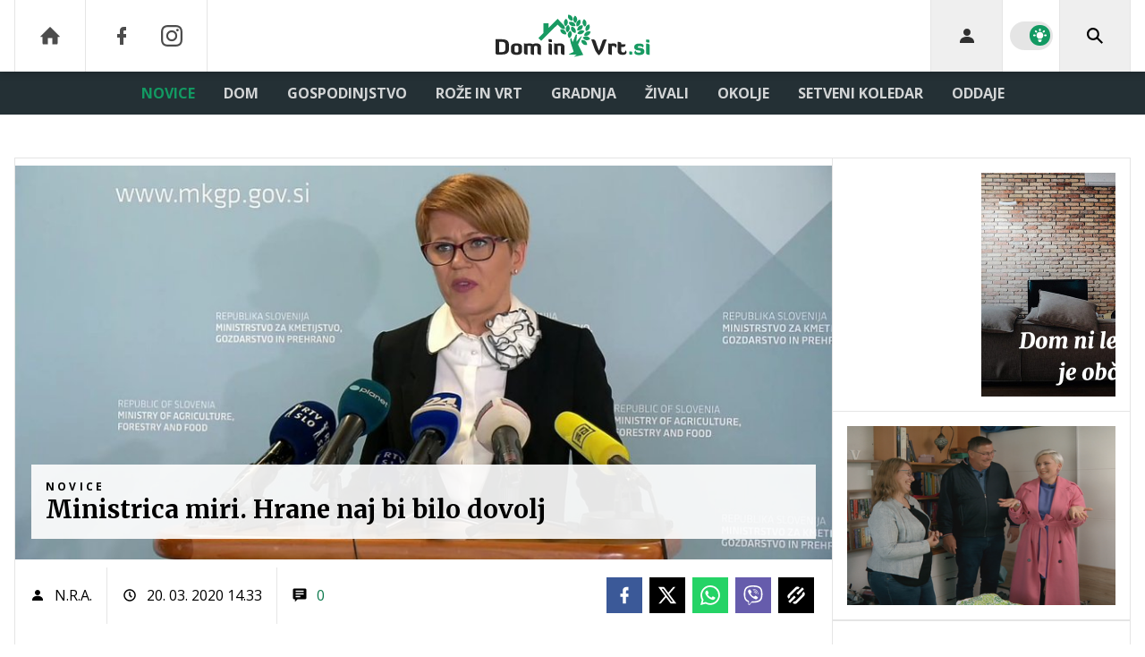

--- FILE ---
content_type: text/html; charset=UTF-8
request_url: https://www.dominvrt.si/novice/ministrica-miri-hrane-naj-bi-bilo-dovolj.html
body_size: 36192
content:
<!doctype html><html lang=sl class=dark><meta charset=UTF-8><meta name=viewport content="width=device-width,initial-scale=1,maximum-scale=1"><meta http-equiv=X-UA-Compatible content="ie=edge"><title>Ministrica miri. Hrane naj bi bilo dovolj | Dominvrt.si</title><meta name=description content="Ministrstvo za kmetijstvo, gozdarstvo in prehrano naj bi v teh dneh skrbelo za nemoteno oskrbo s hrano in izvajanje kmetijske ter veterinarske dejavnosti v času epidemije koronavirusa, hkrati pa pripravljajo številne ukrepe. Trenutno stanje na področju oskrbe s hrano v Sloveniji ter aktivnosti in sprejete ukrepe je danes medijem prestavila ministrica dr. Aleksandra Pivec."><script type=application/ld+json>{"@context":"https://schema.org","@type":"BreadcrumbList","itemListElement":[{"@type":"ListItem","position":1,"item":{"@type":"WebPage","name":"Naslovnica","@id":"https:\/\/www.dominvrt.si\/"}},{"@type":"ListItem","position":2,"item":{"@type":"WebPage","name":"Novice","@id":"https:\/\/www.dominvrt.si\/novice\/"}},{"@type":"ListItem","position":3,"item":{"@type":"WebPage","name":"Ministrica miri. Hrane naj bi bilo dovolj","@id":"https:\/\/www.dominvrt.si\/novice\/ministrica-miri-hrane-naj-bi-bilo-dovolj.html"}}]}</script><script type=application/ld+json>{"@context":"https://schema.org","@type":"WebPage","name":"Ministrica miri. Hrane naj bi bilo dovolj | Dominvrt.si","description":"Ministrstvo za kmetijstvo, gozdarstvo in prehrano naj bi v teh dneh skrbelo za nemoteno oskrbo s hrano in izvajanje kmetijske ter veterinarske dejavnosti v času epidemije koronavirusa, hkrati pa pripravljajo številne ukrepe. Trenutno stanje na področju oskrbe s hrano v Sloveniji ter aktivnosti in sprejete ukrepe je danes medijem prestavila ministrica dr. Aleksandra Pivec.","url":"https:\/\/www.dominvrt.si\/novice\/ministrica-miri-hrane-naj-bi-bilo-dovolj.html"}</script><script type=application/ld+json>{"@context":"https://schema.org","@type":"NewsArticle","headline":"Ministrica miri. Hrane naj bi bilo dovolj","datePublished":"2020-03-20T14:33:00\u002b01:00","dateModified":"2020-03-20T14:44:45\u002b01:00","image":[{"@type":"ImageObject","url":"https:\/\/images.24ur.com\/media\/images\/original\/Mar2020\/9f6f8a6003_62399419.jpg?v=d41d","width":1920,"height":1088},{"@type":"ImageObject","url":"https:\/\/images.24ur.com\/media\/images\/original\/Mar2020\/ece43f2185_62402562.jpg?v=d41d","width":600,"height":300},{"@type":"ImageObject","url":"https:\/\/images.24ur.com\/media\/images\/original\/Mar2020\/3b6c2f7d52_62402563.jpg?v=d41d","width":600,"height":300}],"author":[{"@type":"Person","name":"N.R.A.","url":"https://www.dominvrt.si/avtor/N.R.A."}],"articleBody":"Ministrica dr. Aleksandra Pivec je izpostavila, da imamo v Sloveniji dovolj zalog hrane. \u0026raquo;Dnevne stike imamo z Zavodom RS za blagovne rezerve glede zalog, spremljamo stanje v trgovinah, pa tudi znotraj agroživilskih verig. Stanje na področju hrane in pretokom blaga (uvoz, izvoz) preverjamo na sektorjih mesa in mesni izdelki, mleko in mlečni izdelki, sveže sadje in zelenjava, kru\u0026scaron;na žita, moka in pekovski izdelki, sestavine za peko in kuho (sladkor, kvas, olje, kis, sol ipd.), brezalkoholne pijače, kava ter ribe in ribji izdelki. Na področju repromateriala se preverja skupine materialov, kot so semena, gnojila, FFS in krmila.\u0026laquo; Ministrica je povedala, da se lahko zaradi zaprtja meja pojavi težava z oskrbo dolečnih proizvodov, predvsem gre za sadje in zelenjavo, ki se uvaža iz Italije. V zvezi s tem naj bi se iskale\u0026nbsp;druge re\u0026scaron;itve, med drugim novi dobavni tokovi in distributerji. Ministrica je tudi opozorila, da se lahko sicer zgodi, da na trgu začasno zmanjka določeno živilo in\u0026nbsp;da bo pestrost izbire hrane na policah manj\u0026scaron;a, vendar se moramo tudi potro\u0026scaron;niki zavedati, da v najtežjih časih morda ne bomo dobili prav vsega, kar smo bili do sedaj navajeni, zato moramo tudi temu prilagodi prehranske navade.Predstavili tudi interventni zakonMinistrica je predstavila interventi zakon na področju kmetijstva, gozdarstva in prehrane, ki ga je sprejel Državni zbor. Namen zakona je zagotovitev zadostne oskrbe prebivalstva s hrano v Sloveniji zaradi posledic epidemije COVID\u0026nbsp;19. Vlada je sprejela tudi Odlok o določitvi pogojev vstopa v Republiko Slovenijo iz Italijanske republike zaradi preprečevanja \u0026scaron;irjenja nalezljive bolezni, ki pa ne velja za dvolastnike, ki imajo svoja zemlji\u0026scaron;ča na obeh straneh državne meje in opravljajo kmetijsko-poljedelska dela.Nadalje je\u0026nbsp;izpostavila Odlok o začasni prepovedi ponujanja in prodaje blaga in storitev potro\u0026scaron;nikom v Republiki Sloveniji, ki vsebuje tudi določene izjeme. Začasna prepoved ponujanja in prodaje blaga in storitev tako med drugim NE velja za nakup živilskih izdelkov v prodajalnah z živili, prav tako pa sta dovoljeni prodaja kmetijskih pridelkov na kmetijah in prodaja kmetijskega repromateriala v prodajalnah in kmetijskih prodajalnah. Izvajajo se tudi veterinarske storitve. V zadnjih dneh se pojavlja vpra\u0026scaron;anje oskrbe domačih živali s hrano, zato naj bi to področje MKGP re\u0026scaron;evalo\u0026nbsp;s pristojnim Ministrstvom za gospodarski razvoj in tehnologijo, da uvrsti trgovine za male živali v sklop trgovin, ki so nujne in zato ostanejo odprte. \u0026nbsp;PREBERI \u0026Scaron;E:","url":"https:\/\/www.dominvrt.si\/novice\/ministrica-miri-hrane-naj-bi-bilo-dovolj.html","mainEntityOfPage":{"@type":"WebPage","@id":"https:\/\/www.dominvrt.si"},"articleSection":"Novice","video":[{"@type":"VideoObject","name":"Pivčeva o stanju na področju oskrbe s hrano v Sloveniji","description":"Tiskovna konferenca ministrice za kmetijstvo Aleksandre Pivec","thumbnailUrl":"https:\/\/images.24ur.com\/media\/images\/original\/Mar2020\/04d329bba6_62399459.jpg?v=d41d","uploadDate":"2020-03-20T00:00:00\u002b01:00","duration":"T19M59S","url":"https:\/\/www.dominvrt.si\/pivec-tk-1584700740-clip_62399458.html"}],"publisher":{"@type":"Organization","name":"Dominvrt.si","logo":{"@type":"ImageObject","url":"https://www.dominvrt.si/assets/img/logos/dominvrt-white.svg"}}}</script><meta name=referrer content="always"><link rel=icon type=image/x-icon href=/assets/favicons/favicon.ico><link rel=apple-touch-icon sizes=180x180 href=/assets/favicons/apple-touch-icon.png><link rel=icon type=image/png href=/assets/favicons/favicon-16x16.png sizes=16x16><link rel=icon type=image/png href=/assets/favicons/favicon-32x32.png sizes=32x32><link rel=manifest href=/assets/manifest.json><link rel=alternate type=application/rss+xml title="Dominvrt RSS" href=https://dominvrt.si/rss><meta name=theme-color content="#ffffff"><meta name=color-scheme content="dark light"><meta name=onl:env content="prod"><meta name=onl:articleId content="4254109"><meta name=onl:sectionId content="30275"><meta name=onl:siteId content="30002"><meta name=onl:generatedAt content="11. 11. 2025 02.52"><meta name=onl:generatedIn content="49ms"><link rel=preconnect href=//gql.24ur.si><link rel=preconnect href=//ads.24ur.si><link rel=preconnect href=//images.24ur.com><link rel=preconnect href=//script.dotmetrics.net><meta property="fb:app_id" content="1046355312210535"><meta name=facebook-domain-verification content="p897rg92bl1gxm4dmpkm84jf528uwb"><meta name=twitter:site content><meta name=twitter:card content="summary"><meta name=twitter:title content="Ministrica miri. Hrane naj bi bilo dovolj | Dominvrt.si"><meta name="twitter: description" content="Ministrstvo za kmetijstvo, gozdarstvo in prehrano naj bi v teh dneh skrbelo za nemoteno oskrbo s hrano in izvajanje kmetijske ter veterinarske dejavnosti v času epidemije koronavirusa, hkrati pa pripravljajo številne ukrepe. Trenutno stanje na področju oskrbe s hrano v Sloveniji ter aktivnosti in sprejete ukrepe je danes medijem prestavila ministrica dr. Aleksandra Pivec."><meta name=twitter:image content="https://images.24ur.com/media/images/1024x576/Mar2020/9f6f8a6003_62399419.jpg?v=d41d"><meta property="og:type" content="website"><meta property="og:title" content="Ministrica miri. Hrane naj bi bilo dovolj | Dominvrt.si"><meta property="og:description" content="Ministrstvo za kmetijstvo, gozdarstvo in prehrano naj bi v teh dneh skrbelo za nemoteno oskrbo s hrano in izvajanje kmetijske ter veterinarske dejavnosti v času epidemije koronavirusa, hkrati pa pripravljajo številne ukrepe. Trenutno stanje na področju oskrbe s hrano v Sloveniji ter aktivnosti in sprejete ukrepe je danes medijem prestavila ministrica dr. Aleksandra Pivec."><meta property="og:image" content="https://images.24ur.com/media/images/1024x576/Mar2020/9f6f8a6003_62399419.jpg?v=d41d"><meta property="og:url" content="https://www.dominvrt.si/novice/ministrica-miri-hrane-naj-bi-bilo-dovolj.html"><link rel=dns-prefetch href=https://www.googletagmanager.com/><link href="https://www.googletagmanager.com/gtm.js?id=GTM-WTLGXL6" rel=preload as=script><link rel=canonical href=https://www.dominvrt.si/novice/ministrica-miri-hrane-naj-bi-bilo-dovolj.html><link rel=stylesheet href=/assets/build/main-2ZKLJI5T.css><style>.video-player,.hide-at-start,.comment-reply-form{display:none}.if-desktop{display:block}.if-mobile{display:none}.if-cookies-third,.if-cookies-no-third,.if-cookies-important,.if-cookies-no-important,.cookies,.cookies-settings{display:none}@media only screen and (max-width:1199px){.if-desktop{display:none}.if-mobile{display:block}#banner_30,#banner_69,#banner_50,#banner_51,#banner_79{display:none}}@media only screen and (min-width:1199px){#banner_95,#banner_96,#banner_97{display:none}}</style><script>window.config={env:"prod",version:"1335",graphQL:"https://gqlc.24ur.com/v2",loginUrl:"https://prijava.24ur.com",websocketUrl:"wss://ws.24ur.com",adserverUrl:"https://ads.api.24ur.si",eventsUrl:"https://go-usertrack-importer.pub.24ur.si",siteId:parseInt("30002",10),sectionId:parseInt("30275",10),articleId:parseInt("4254109",10),categories:"info,education,news",adblockerVideoId:parseInt("62316503",10),showAds:"true"==="true",affiliates:{desktop:parseInt("92",10),mobile:parseInt("93",10)},colorScheme:window.matchMedia&&window.matchMedia("(prefers-color-scheme: dark)").matches?"dark":"light",country:"si"};var player=null;document.querySelector("html").classList.remove("light","dark"),document.querySelector("html").classList.add(localStorage.getItem("color_scheme")?localStorage.getItem("color_scheme"):window.config.colorScheme)</script><script>window.gdprAppliesGlobally=!1,function(){function e(t){if(!window.frames[t])if(document.body&&document.body.firstChild){var s=document.body,n=document.createElement("iframe");n.style.display="none",n.name=t,n.title=t,s.insertBefore(n,s.firstChild)}else setTimeout(function(){e(t)},5)}function t(e,t,n,s,o){function i(e,n,s,i){if(typeof s!="function")return;window[t]||(window[t]=[]);var a=!1;o&&(a=o(e,i,s)),a||window[t].push({command:e,version:n,callback:s,parameter:i})}i.stub=!0,i.stubVersion=2;function a(t){if(!window[e]||window[e].stub!==!0)return;if(!t.data)return;var o,i,a=typeof t.data=="string";try{i=a?JSON.parse(t.data):t.data}catch{return}i[n]&&(o=i[n],window[e](o.command,o.version,function(e,n){var i={};i[s]={returnValue:e,success:n,callId:o.callId},t.source&&t.source.postMessage(a?JSON.stringify(i):i,"*")},o.parameter))}typeof window[e]!="function"&&(window[e]=i,window.addEventListener?window.addEventListener("message",a,!1):window.attachEvent("onmessage",a))}t("__tcfapi","__tcfapiBuffer","__tcfapiCall","__tcfapiReturn"),e("__tcfapiLocator")}()</script><script>(function(){(function(e,t){var n,s,o,i,r,c,l,a=document.createElement("link");a.rel="preconnect",a.as="script",i=document.createElement("link"),i.rel="dns-prefetch",i.as="script",n=document.createElement("script"),n.id="spcloader",n.type="text/javascript",n.async=!0,n.charset="utf-8",o="https://sdk.privacy-center.org/"+e+"/loader.js?target_type=notice&target="+t,window.didomiConfig&&window.didomiConfig.user&&(r=window.didomiConfig.user,c=r.country,l=r.region,c&&(o=o+"&country="+c,l&&(o=o+"&region="+l))),a.href="https://sdk.privacy-center.org/",i.href="https://sdk.privacy-center.org/",n.src=o,s=document.getElementsByTagName("script")[0],s.parentNode.insertBefore(a,s),s.parentNode.insertBefore(i,s),s.parentNode.insertBefore(n,s)})("f2cc396d-f44a-43c7-b6f3-77a972ecba79","KYhJdAwT")})(),window.didomiEventListeners=window.didomiEventListeners||[],window.didomiOnReady=window.didomiOnReady||[]</script><body class="user-unknown m-0 font-sans bg-white dark:bg-slate-900 scroll-up section-30275"><script>document.addEventListener("user",e=>{const t=e.detail;app.html.inject(".if-user-loggedin",t)})</script><header class="fixed inset-x-0 z-100"><div class="h-60 lg:h-80 relative bg-white dark:bg-slate-800 z-100 drop-shadow-header"><div class="container flex justify-between h-full px-0 lg:px-16"><div class="hidden lg:flex basis-25p"><a href=/ class="header__icon border-x active:bg-white/10 dark:text-white/70 hover:dark:text-white/90"><svg class="icon" width="24" height="24" id="Layer_1" data-name="Layer 1" xmlns="http://www.w3.org/2000/svg" xmlns:xlink="http://www.w3.org/1999/xlink" viewBox="0 0 32 32" aria-hidden="true"><title>icon-home</title><path d="M29.875 17.6h-2.675v9.6c0 0.712-0.31 1.6-1.6 1.6h-6.4v-9.6h-6.4v9.6h-6.4c-1.29 0-1.6-0.888-1.6-1.6v-9.6h-2.675c-0.957 0-0.752-0.518-0.096-1.197l12.838-12.851c0.312-0.323 0.722-0.483 1.133-0.499 0.411 0.016 0.821 0.174 1.133 0.499l12.837 12.85c0.658 0.68 0.862 1.198-0.094 1.198z"></path></svg>
</a><a aria-label=Facebook href=https://www.facebook.com/dominvrt.si target=_blank class="header__icon header__icon-noBg dark:text-white/70 hover:dark:text-white/90"><svg class="icon" width="24" height="24" id="Layer_1" data-name="Layer 1" xmlns="http://www.w3.org/2000/svg" xmlns:xlink="http://www.w3.org/1999/xlink" viewBox="0 0 24 24" aria-hidden="true"><path d="M17 2v0 0 4h-2c-0.69 0-1 0.81-1 1.5v2.5h3v4h-3v8h-4v-8h-3v-4h3v-4c0-2.209 1.791-4 4-4v0h3z"></path></svg>
</a><a aria-label=Instagram href=https://www.instagram.com/dominvrt.si/ target=_blank class="header__icon border-r header__icon-noBg dark:text-white/70 hover:dark:text-white/90 -ml-24"><svg class="icon" width="24" height="24" id="Layer_1" data-name="Layer 1" xmlns="http://www.w3.org/2000/svg" xmlns:xlink="http://www.w3.org/1999/xlink" viewBox="0 0 24 24" aria-hidden="true"><title>icon-instagram</title><path d="M12 2.163c3.204 0 3.584.012 4.85.07 3.252.148 4.771 1.691 4.919 4.919.058 1.265.069 1.645.069 4.849 0 3.205-.012 3.584-.069 4.849-.149 3.225-1.664 4.771-4.919 4.919-1.266.058-1.644.07-4.85.07-3.204 0-3.584-.012-4.849-.07-3.26-.149-4.771-1.699-4.919-4.92-.058-1.265-.07-1.644-.07-4.849 0-3.204.013-3.583.07-4.849.149-3.227 1.664-4.771 4.919-4.919 1.266-.057 1.645-.069 4.849-.069zm0-2.163c-3.259 0-3.667.014-4.947.072-4.358.2-6.78 2.618-6.98 6.98-.059 1.281-.073 1.689-.073 4.948 0 3.259.014 3.668.072 4.948.2 4.358 2.618 6.78 6.98 6.98 1.281.058 1.689.072 4.948.072 3.259 0 3.668-.014 4.948-.072 4.354-.2 6.782-2.618 6.979-6.98.059-1.28.073-1.689.073-4.948 0-3.259-.014-3.667-.072-4.947-.196-4.354-2.617-6.78-6.979-6.98-1.281-.059-1.69-.073-4.949-.073zm0 5.838c-3.403 0-6.162 2.759-6.162 6.162s2.759 6.163 6.162 6.163 6.162-2.759 6.162-6.163c0-3.403-2.759-6.162-6.162-6.162zm0 10.162c-2.209 0-4-1.79-4-4 0-2.209 1.791-4 4-4s4 1.791 4 4c0 2.21-1.791 4-4 4zm6.406-11.845c-.796 0-1.441.645-1.441 1.44s.645 1.44 1.441 1.44c.795 0 1.439-.645 1.439-1.44s-.644-1.44-1.439-1.44z"/></svg></a></div><button aria-label=Open class="flex lg:hidden h-full basis-25p" onclick='return app.html.toggleClass("body","sidenav-open"),!1'><div class="flex justify-center items-center border-r border-white-10 active:bg-white/20 h-full"><div class=hamburger><span></span>
<span></span>
<span></span></div></div></button>
<a class="rel-center basis-50p" href=/><img class="w-150 lg:w-250 h-auto block dark:hidden" src=/assets/img/logos/dominvrt-white.svg alt=Dominvrt.si>
<img class="w-150 lg:w-250 h-auto hidden dark:block" src=/assets/img/logos/dominvrt-dark.svg alt=Dominvrt.si></a><div class="flex basis-25p justify-end"><div id=menu_login class="hidden lg:flex header__icon border-l"><div class="hide-at-start if-user-loggedin rel-center"><div class="h-80 flex justify-center items-center overflow-hidden cursor-pointer w-full" onclick='app.html.toggleClass("#menu_login","menu_login_open")'><img class="w-34 h-34 rounded-full" data-field=avatar></div><div class="dropdown hidden opacity-0"><span class=dropdown__username data-field=nickname></span>
<button aria-label=Settings onclick='return app.user.goLogin("/nastavitve"),!1' class=dropdown__link><svg class="icon mr-8" width="18" height="18" id="Layer_1" data-name="Layer 1" xmlns="http://www.w3.org/2000/svg" xmlns:xlink="http://www.w3.org/1999/xlink" viewBox="0 0 24 24" aria-hidden="true"><title>icon-cog</title><path d="M22,14 L19.739,14 C19.498,14.931 19.1,15.798 18.565,16.564 L20,18 L18,20 L16.565,18.564 C15.797,19.099 14.932,19.498 14,19.738 L14,22 L10,22 L10,19.738 C9.069,19.498 8.203,19.099 7.436,18.564 L6,20 L4,18 L5.436,16.564 C4.901,15.799 4.502,14.932 4.262,14 L2,14 L2,10 L4.262,10 C4.502,9.068 4.9,8.202 5.436,7.436 L4,6 L6,4 L7.436,5.436 C8.202,4.9 9.068,4.502 10,4.262 L10,2 L14,2 L14,4.261 C14.932,4.502 15.797,4.9 16.565,5.435 L18,3.999 L20,5.999 L18.564,7.436 C19.099,8.202 19.498,9.069 19.738,10 L22,10 L22,14 Z M12,17 C14.7614237,17 17,14.7614237 17,12 C17,9.23857625 14.7614237,7 12,7 C9.23857625,7 7,9.23857625 7,12 C7,14.7614237 9.23857625,17 12,17 Z"></path></svg>Nastavitve</button>
<button aria-label=Logout class=dropdown__link onclick="return app.user.logout(),!1"><svg class="icon mr-8" width="18" height="18" id="Layer_1" data-name="Layer 1" xmlns="http://www.w3.org/2000/svg" xmlns:xlink="http://www.w3.org/1999/xlink" viewBox="0 0 24 24" aria-hidden="true"><title>icon-logout</title><path d="M18,22H7c-1.103,0-2-0.897-2-2v-3h2v3h11V4H7v3H5V4c0-1.102,0.897-2,2-2h11c1.103,0,2,0.898,2,2 v16C20,21.103,19.103,22,18,22z" /> <polygon points="11.707,7.292 10.293,8.708 12.59,11 4,11 4,13 12.582,13 10.292,15.294 11.708,16.706 16.414,11.991" /></svg> Odjava</button></div></div><div class="hide-at-start if-user-loggedout rel-center"><button aria-label=Login class="rel-center text-black/80 dark:text-white/80 hover:text-black dark:hover:text-white transition-300" onclick="return app.user.goLogin(),!1">
<svg class="icon" width="24" height="24" id="Layer_1" data-name="Layer 1" xmlns="http://www.w3.org/2000/svg" xmlns:xlink="http://www.w3.org/1999/xlink" viewBox="0 0 24 24" aria-hidden="true"><title>icon-user</title><path d="M12.002 12.006c2.206 0 4-1.795 4-4s-1.794-4-4-4c-2.206 0-4 1.795-4 4s1.795 4 4 4z"></path> <path class="path2" d="M12.002 13.006c-4.71 0-8 2.467-8 6v1h16v-1c0-3.533-3.289-6-8-6z"></path></svg></button></div></div><div class="w-64 hidden lg:flex items-center justify-center header__icon border-l border-black/10 dark:border-white/10" title="Temni ali svetli način"><div class=switch><input type=checkbox role=switch class=switch__native-control id=colorScheme_ onclick='this.checked?app.user.colorScheme("light"):app.user.colorScheme("dark")'><div class=switch__background></div></div><script>el=document.getElementById("colorScheme_"),el&&(el.checked=!!document.querySelector("html.light")),window.addEventListener("colorSchemeChange",e=>{app.html.setChecked("#colorScheme_",e.detail==="light")})</script></div><div id=menu_search class="header__icon border-x"><button aria-label=Search class="rel-center text-black dark:text-white" id=searchBtn onclick='app.html.addClass("body","search-opened"),app.html.setFocus("#menu_search_modal input")'>
<svg class="icon" width="24" height="24" id="Layer_1" data-name="Layer 1" xmlns="http://www.w3.org/2000/svg" xmlns:xlink="http://www.w3.org/1999/xlink" viewBox="0 0 24 24" aria-hidden="true"><title>icon-search-temp</title><path d="M15.6,14c0.3-0.4,0.5-0.8,0.7-1.3c1.5-3.5-0.2-7.6-3.7-9.1C11.8,3.2,10.9,3,9.9,3C6.6,3,3.7,5.3,3.1,8.6s1.1,6.5,4.1,7.8 c2.4,1,5,0.6,6.9-0.8l5.4,5.4l1.6-1.6L15.6,14z M9.9,5.2c2.6,0,4.8,2.1,4.8,4.8c0,2.6-2.1,4.8-4.8,4.8S5.2,12.6,5.2,10 C5.2,7.3,7.3,5.2,9.9,5.2z"></path></svg></button></div></div></div></div><div class=submenu><div class="px-16 pt-32 pb-16 lg:hidden"><div class="hide-at-start if-user-loggedout flex flex-col"><div class="flex flex-row items-center py-16" onclick="return app.user.goLogin(),!1"><img src=/assets/img/avatar.png class="w-38 h-38 rounded-full overflow-hidden mr-16">
<span class="text-16 text-white">Še nimaš računa?</span></div><a href=# onclick="return app.user.goLogin(),!1" class="button button-primary dark:text-white w-full">Prijavi se</a></div><div class="flex flex-col mt-8"><a href=# onclick='return app.user.colorScheme("dark"),!1' class="dark:hidden button button-primary mb-8 dark:text-white"><span class="text-black/60 dark:text-black/60"><svg class="icon" width="18" height="18" stroke="currentColor" fill="none" stroke-width="2" viewBox="0 0 24 24" stroke-linecap="round" stroke-linejoin="round" height="200px" width="200px" xmlns="http://www.w3.org/2000/svg"><path stroke="none" d="M0 0h24v24H0z" fill="none"></path><path d="M12 3c.132 0 .263 0 .393 0a7.5 7.5 0 0 0 7.92 12.446a9 9 0 1 1 -8.313 -12.454z"></path></svg></span>
<span class=ml-8>Temni način</span>
</a><a href=# onclick='return app.user.colorScheme("light"),!1' class="hidden dark:flex button button-primary mb-8 dark:text-white"><span class="text-black/60 dark:text-black/60"><svg class="icon" width="18" height="18" stroke="currentColor" fill="none" stroke-width="2" viewBox="0 0 24 24" stroke-linecap="round" stroke-linejoin="round" height="200px" width="200px" xmlns="http://www.w3.org/2000/svg"><path stroke="none" d="M0 0h24v24H0z" fill="none"></path><path d="M12 12m-4 0a4 4 0 1 0 8 0a4 4 0 1 0 -8 0"></path><path d="M3 12h1m8 -9v1m8 8h1m-9 8v1m-6.4 -15.4l.7 .7m12.1 -.7l-.7 .7m0 11.4l.7 .7m-12.1 -.7l-.7 .7"></path></svg></span>
<span class=ml-8>Svetli način</span></a></div><div class="hide-at-start if-user-loggedin flex flex-col"><div class="flex items-center mb-16"><img class="w-38 h-38 rounded-full mr-8" data-field=avatar>
<span class="text-white truncate" data-field=nickname></span></div><a href=# onclick='return app.user.goLogin("/nastavitve"),!1' class="button button-primary mb-8 dark:text-white"><span class="text-black/60 dark:text-black/60"><svg class="icon" width="18" height="18" id="Layer_1" data-name="Layer 1" xmlns="http://www.w3.org/2000/svg" xmlns:xlink="http://www.w3.org/1999/xlink" viewBox="0 0 24 24" aria-hidden="true"><title>icon-cog</title><path d="M22,14 L19.739,14 C19.498,14.931 19.1,15.798 18.565,16.564 L20,18 L18,20 L16.565,18.564 C15.797,19.099 14.932,19.498 14,19.738 L14,22 L10,22 L10,19.738 C9.069,19.498 8.203,19.099 7.436,18.564 L6,20 L4,18 L5.436,16.564 C4.901,15.799 4.502,14.932 4.262,14 L2,14 L2,10 L4.262,10 C4.502,9.068 4.9,8.202 5.436,7.436 L4,6 L6,4 L7.436,5.436 C8.202,4.9 9.068,4.502 10,4.262 L10,2 L14,2 L14,4.261 C14.932,4.502 15.797,4.9 16.565,5.435 L18,3.999 L20,5.999 L18.564,7.436 C19.099,8.202 19.498,9.069 19.738,10 L22,10 L22,14 Z M12,17 C14.7614237,17 17,14.7614237 17,12 C17,9.23857625 14.7614237,7 12,7 C9.23857625,7 7,9.23857625 7,12 C7,14.7614237 9.23857625,17 12,17 Z"></path></svg></span>
<span class=ml-8>Nastavitve</span>
</a><a href=# onclick="return app.user.logout(),!1" class="button button-primary if-user-loggedin dark:text-white"><span class="text-black/60 dark:text-black/60"><svg class="icon" width="18" height="18" id="Layer_1" data-name="Layer 1" xmlns="http://www.w3.org/2000/svg" xmlns:xlink="http://www.w3.org/1999/xlink" viewBox="0 0 24 24" aria-hidden="true"><title>icon-logout</title><path d="M18,22H7c-1.103,0-2-0.897-2-2v-3h2v3h11V4H7v3H5V4c0-1.102,0.897-2,2-2h11c1.103,0,2,0.898,2,2 v16C20,21.103,19.103,22,18,22z" /> <polygon points="11.707,7.292 10.293,8.708 12.59,11 4,11 4,13 12.582,13 10.292,15.294 11.708,16.706 16.414,11.991" /></svg></span>
<span class=ml-8>Odjava</span></a></div></div><div class="bg-white dark:bg-slate-800 lg:hidden"><a href=/ class="dark:bg-white/5 font-bold px-16 py-10 z-10 text-16 h-full flex items-center text-black/80 hover:text-black dark:text-white/80 dark:hover:text-white lg:text-white/80 lg:hover:text-white transition uppercase leading-7">DOMOV</a></div><div class=container><div class="flex-col lg:flex-row lg:items-center lg:justify-center mx-auto flex relative bg-white dark:bg-slate-800 lg:bg-transparent lg:dark:bg-transparent"><div class="group header__item--open" id=menuitem_30275><a class="bg-white/5 lg:bg-transparent font-bold px-16 py-10 z-10 text-16 h-full flex items-center dark:text-primary hover:dark:text-primary text-primary hover:text-primary lg:text-primary lg:hover:text-primary dark:lg:text-primary dark:lg:hover:text-primary uppercase transition leading-7" href=/novice target=_self>Novice</a><div class="bg-black/10 dark:bg-black/5 lg:bg-transparent static lg:absolute transition lg:invisible lg:group-hover:visible lg:opacity-0 lg:group-hover:opacity-100 w-full min-h-auto lg:min-h-254 left-0 top-0 lg:mt-48 p-0 z-200"><div class="static lg:absolute min-h-auto lg:min-h-254 container px-0 w-full left-0 lg:left-1/2 transform translate-x-0 lg:-translate-x-1/2 flex flex-row items-stretch lg:bg-white lg:dark:bg-slate-800 shadow"><div class="w-full lg:w-1/5 flex flex-col border-r border-black/10"><a class="no-underline px-16 py-18 flex text-14 font-bold text-secondary-700 dark:text-white/80 hover:text-primary hover:shadow-header-item-hover hover:bg-black/10 transition uppercase leading-normal" href=/vreme target=_self>Vreme</a></div><div class="w-4/5 hidden lg:flex flex-row items-start px-16 py-16"><div class="w-full grid grid-cols-3 gap-16"><a href=/novice/stranisce.html><div class="group h-full min-h-220 flex items-stretch relative"><div class="w-full h-full media card-overlay__img media--splashL animated1"><picture class="media-object z-10"><source media="(min-width: 1440px)" srcset="https://images.24ur.com/media/images/416x286/Nov2025/76f07849880eee47117a_63494556.jpg?v=f0ab&amp;fop=fp:0.48:0.55"><source media="(min-width: 1200px)" srcset="https://images.24ur.com/media/images/416x286/Nov2025/76f07849880eee47117a_63494556.jpg?v=f0ab&amp;fop=fp:0.48:0.55"><source media="(min-width: 1024px)" srcset="https://images.24ur.com/media/images/416x286/Nov2025/76f07849880eee47117a_63494556.jpg?v=f0ab&amp;fop=fp:0.48:0.55"><img class=w-full alt="Zlato stranišče, ki ni zgolj zbirateljski predmet, ampak dejansko služi svojemu namenu" src="https://images.24ur.com/media/images/416x286/Nov2025/76f07849880eee47117a_63494556.jpg?v=f0ab&amp;fop=fp:0.48:0.55"></picture></div><div class="absolute inset-0 bg-secondary-900/30 opacity-30 group-hover:opacity-100 transition z-10"></div><div class="flex flex-col gap-2 absolute inset-x-0 bottom-0 p-16 z-20"><h2 class="text-white font-serif font-black text-18 leading-normal line-clamp-3">Zlato stranišče, ki ni zgolj zbirateljski predmet, ampak dejansko služi svojemu namenu</h2></div></div></a><a href=/novice/zamenjava-greznic-do-konca-2025.html><div class="group h-full min-h-220 flex items-stretch relative"><div class="w-full h-full media card-overlay__img media--splashL animated1"><picture class="media-object z-10"><source media="(min-width: 1440px)" srcset="https://images.24ur.com/media/images/416x286/Nov2025/a01aec5418fd7a21c87f_63493919.jpg?v=01d4&amp;fop=fp:0.48:0.56"><source media="(min-width: 1200px)" srcset="https://images.24ur.com/media/images/416x286/Nov2025/a01aec5418fd7a21c87f_63493919.jpg?v=01d4&amp;fop=fp:0.48:0.56"><source media="(min-width: 1024px)" srcset="https://images.24ur.com/media/images/416x286/Nov2025/a01aec5418fd7a21c87f_63493919.jpg?v=01d4&amp;fop=fp:0.48:0.56"><img class=w-full alt="Lastniki greznic – preverite, do kdaj imate čas za zamenjavo" src="https://images.24ur.com/media/images/416x286/Nov2025/a01aec5418fd7a21c87f_63493919.jpg?v=01d4&amp;fop=fp:0.48:0.56"></picture></div><div class="absolute inset-0 bg-secondary-900/30 opacity-30 group-hover:opacity-100 transition z-10"></div><div class="flex flex-col gap-2 absolute inset-x-0 bottom-0 p-16 z-20"><h2 class="text-white font-serif font-black text-18 leading-normal line-clamp-3">Lastniki greznic – preverite, do kdaj imate čas za zamenjavo</h2></div></div></a><a href=/novice/vse-se-je-zacelo-z-enim-vprasanjem-zakaj-morajo-zivali-trpeti.html><div class="group h-full min-h-220 flex items-stretch relative"><div class="w-full h-full media card-overlay__img media--splashL animated1"><picture class="media-object z-10"><source media="(min-width: 1440px)" srcset="https://images.24ur.com/media/images/416x286/Sep2025/eba6514fb0c47af18288_63469412.jpg?v=4efc&amp;fop=fp:0.51:0.42"><source media="(min-width: 1200px)" srcset="https://images.24ur.com/media/images/416x286/Sep2025/eba6514fb0c47af18288_63469412.jpg?v=4efc&amp;fop=fp:0.51:0.42"><source media="(min-width: 1024px)" srcset="https://images.24ur.com/media/images/416x286/Sep2025/eba6514fb0c47af18288_63469412.jpg?v=4efc&amp;fop=fp:0.51:0.42"><img class=w-full alt="Vse se je začelo z enim vprašanjem: zakaj morajo živali trpeti?" src="https://images.24ur.com/media/images/416x286/Sep2025/eba6514fb0c47af18288_63469412.jpg?v=4efc&amp;fop=fp:0.51:0.42"></picture></div><div class="absolute inset-0 bg-secondary-900/30 opacity-30 group-hover:opacity-100 transition z-10"></div><div class="flex flex-col gap-2 absolute inset-x-0 bottom-0 p-16 z-20"><h2 class="text-white font-serif font-black text-18 leading-normal line-clamp-3">Vse se je začelo z enim vprašanjem: zakaj morajo živali trpeti?</h2></div></div></a></div></div></div></div></div><div class=group id=menuitem_30202><a class="bg-white/5 lg:bg-transparent font-bold px-16 py-10 z-10 text-16 h-full flex items-center text-black/80 hover:text-black dark:text-white/80 dark:hover:text-white lg:text-white/80 lg:hover:text-white transition uppercase leading-7" href=/dom target=_self>Dom</a><div class="bg-black/10 dark:bg-black/5 lg:bg-transparent static lg:absolute transition lg:invisible lg:group-hover:visible lg:opacity-0 lg:group-hover:opacity-100 w-full min-h-auto lg:min-h-254 left-0 top-0 lg:mt-48 p-0 z-200"><div class="static lg:absolute min-h-auto lg:min-h-254 container px-0 w-full left-0 lg:left-1/2 transform translate-x-0 lg:-translate-x-1/2 flex flex-row items-stretch lg:bg-white lg:dark:bg-slate-800 shadow"><div class="w-full lg:w-1/5 flex flex-col border-r border-black/10"><a class="no-underline px-16 py-18 flex text-14 font-bold text-secondary-700 dark:text-white/80 hover:text-primary hover:shadow-header-item-hover hover:bg-black/10 transition uppercase leading-normal" href=/dom/interier target=_self>Interier</a>
<a class="no-underline px-16 py-18 flex text-14 font-bold text-secondary-700 dark:text-white/80 hover:text-primary hover:shadow-header-item-hover hover:bg-black/10 transition uppercase leading-normal" href=/dom/dekor/ target=_self>Dekor</a>
<a class="no-underline px-16 py-18 flex text-14 font-bold text-secondary-700 dark:text-white/80 hover:text-primary hover:shadow-header-item-hover hover:bg-black/10 transition uppercase leading-normal" href=/dom/nepremicnine target=_self>Nepremičnine</a>
<a class="no-underline px-16 py-18 flex text-14 font-bold text-secondary-700 dark:text-white/80 hover:text-primary hover:shadow-header-item-hover hover:bg-black/10 transition uppercase leading-normal" href=/dom/praznicno target=_self>Praznično</a>
<a class="no-underline px-16 py-18 flex text-14 font-bold text-secondary-700 dark:text-white/80 hover:text-primary hover:shadow-header-item-hover hover:bg-black/10 transition uppercase leading-normal" href=/dom/domovi-slavnih target=_self>Domovi slavnih</a>
<a class="no-underline px-16 py-18 flex text-14 font-bold text-secondary-700 dark:text-white/80 hover:text-primary hover:shadow-header-item-hover hover:bg-black/10 transition uppercase leading-normal" href=/dom/se-boljsi-dom-in-vrt target=_self>Še boljši dom in vrt</a></div><div class="w-4/5 hidden lg:flex flex-row items-start px-16 py-16"><div class="w-full grid grid-cols-3 gap-16"><a href=/dom/interier/notranja-vrata.html><div class="group h-full min-h-220 flex items-stretch relative"><div class="w-full h-full media card-overlay__img media--splashL animated1"><picture class="media-object z-10"><source media="(min-width: 1440px)" srcset="https://images.24ur.com/media/images/416x286/Nov2025/a874142b448a59e26d10_63494559.jpg?v=eb17&amp;fop=fp:0.48:0.52"><source media="(min-width: 1200px)" srcset="https://images.24ur.com/media/images/416x286/Nov2025/a874142b448a59e26d10_63494559.jpg?v=eb17&amp;fop=fp:0.48:0.52"><source media="(min-width: 1024px)" srcset="https://images.24ur.com/media/images/416x286/Nov2025/a874142b448a59e26d10_63494559.jpg?v=eb17&amp;fop=fp:0.48:0.52"><img class=w-full alt="Vrata naj ne bodo le funkcionalni del doma, temveč ključni oblikovalski element" src="https://images.24ur.com/media/images/416x286/Nov2025/a874142b448a59e26d10_63494559.jpg?v=eb17&amp;fop=fp:0.48:0.52"></picture></div><div class="absolute inset-0 bg-secondary-900/30 opacity-30 group-hover:opacity-100 transition z-10"></div><div class="flex flex-col gap-2 absolute inset-x-0 bottom-0 p-16 z-20"><h2 class="text-white font-serif font-black text-18 leading-normal line-clamp-3">Vrata naj ne bodo le funkcionalni del doma, temveč ključni oblikovalski element</h2></div></div></a><a href=/dom/praznicno/top-ideje-kako-z-bozicno-zvezdo-okrasiti-svoj-dom.html><div class="group h-full min-h-220 flex items-stretch relative"><div class="w-full h-full media card-overlay__img media--splashL animated1"><picture class="media-object z-10"><source media="(min-width: 1440px)" srcset="https://images.24ur.com/media/images/416x286/Dec2022/4dcfe5cb76c3c8da6584_62870169.jpg?v=f170&amp;fop=fp:0.46:0.42"><source media="(min-width: 1200px)" srcset="https://images.24ur.com/media/images/416x286/Dec2022/4dcfe5cb76c3c8da6584_62870169.jpg?v=f170&amp;fop=fp:0.46:0.42"><source media="(min-width: 1024px)" srcset="https://images.24ur.com/media/images/416x286/Dec2022/4dcfe5cb76c3c8da6584_62870169.jpg?v=f170&amp;fop=fp:0.46:0.42"><img class=w-full alt="Najlepše ideje, kako z božično zvezdo okrasiti svoj dom" src="https://images.24ur.com/media/images/416x286/Dec2022/4dcfe5cb76c3c8da6584_62870169.jpg?v=f170&amp;fop=fp:0.46:0.42"></picture></div><div class="absolute inset-0 bg-secondary-900/30 opacity-30 group-hover:opacity-100 transition z-10"></div><div class="flex flex-col gap-2 absolute inset-x-0 bottom-0 p-16 z-20"><h2 class="text-white font-serif font-black text-18 leading-normal line-clamp-3">Najlepše ideje, kako z božično zvezdo okrasiti svoj dom</h2></div></div></a><a href=/dom/dekor/koliko-barv-je-dovoljeno-imeti-v-eni-sobi.html><div class="group h-full min-h-220 flex items-stretch relative"><div class="w-full h-full media card-overlay__img media--splashL animated1"><picture class="media-object z-10"><source media="(min-width: 1440px)" srcset="https://images.24ur.com/media/images/416x286/Nov2024/fce6dbdf57b63bd3ec2b_63324594.jpg?v=6aba&amp;fop=fp:0.47:0.56"><source media="(min-width: 1200px)" srcset="https://images.24ur.com/media/images/416x286/Nov2024/fce6dbdf57b63bd3ec2b_63324594.jpg?v=6aba&amp;fop=fp:0.47:0.56"><source media="(min-width: 1024px)" srcset="https://images.24ur.com/media/images/416x286/Nov2024/fce6dbdf57b63bd3ec2b_63324594.jpg?v=6aba&amp;fop=fp:0.47:0.56"><img class=w-full alt="Notranji oblikovalci razkrivajo, koliko barv je dovoljeno imeti v eni sobi" src="https://images.24ur.com/media/images/416x286/Nov2024/fce6dbdf57b63bd3ec2b_63324594.jpg?v=6aba&amp;fop=fp:0.47:0.56"></picture></div><div class="absolute inset-0 bg-secondary-900/30 opacity-30 group-hover:opacity-100 transition z-10"></div><div class="flex flex-col gap-2 absolute inset-x-0 bottom-0 p-16 z-20"><h2 class="text-white font-serif font-black text-18 leading-normal line-clamp-3">Notranji oblikovalci razkrivajo, koliko barv je dovoljeno imeti v eni sobi</h2></div></div></a></div></div></div></div></div><div class=group id=menuitem_30208><a class="bg-white/5 lg:bg-transparent font-bold px-16 py-10 z-10 text-16 h-full flex items-center text-black/80 hover:text-black dark:text-white/80 dark:hover:text-white lg:text-white/80 lg:hover:text-white transition uppercase leading-7" href=/gospodinjstvo target=_self>Gospodinjstvo</a><div class="bg-black/10 dark:bg-black/5 lg:bg-transparent static lg:absolute transition lg:invisible lg:group-hover:visible lg:opacity-0 lg:group-hover:opacity-100 w-full min-h-auto lg:min-h-254 left-0 top-0 lg:mt-48 p-0 z-200"><div class="static lg:absolute min-h-auto lg:min-h-254 container px-0 w-full left-0 lg:left-1/2 transform translate-x-0 lg:-translate-x-1/2 flex flex-row items-stretch lg:bg-white lg:dark:bg-slate-800 shadow"><div class="w-full lg:w-1/5 flex flex-col border-r border-black/10"><a class="no-underline px-16 py-18 flex text-14 font-bold text-secondary-700 dark:text-white/80 hover:text-primary hover:shadow-header-item-hover hover:bg-black/10 transition uppercase leading-normal" href=/gospodinjstvo/diy target=_self>DIY</a>
<a class="no-underline px-16 py-18 flex text-14 font-bold text-secondary-700 dark:text-white/80 hover:text-primary hover:shadow-header-item-hover hover:bg-black/10 transition uppercase leading-normal" href=/gospodinjstvo/triki target=_self>Triki</a>
<a class="no-underline px-16 py-18 flex text-14 font-bold text-secondary-700 dark:text-white/80 hover:text-primary hover:shadow-header-item-hover hover:bg-black/10 transition uppercase leading-normal" href=/gospodinjstvo/naravno target=_self>Naravno</a></div><div class="w-4/5 hidden lg:flex flex-row items-start px-16 py-16"><div class="w-full grid grid-cols-3 gap-16"><a href=/gospodinjstvo/kako-postaviti-pribor-v-pomivalni-stroj.html><div class="group h-full min-h-220 flex items-stretch relative"><div class="w-full h-full media card-overlay__img media--splashL animated1"><picture class="media-object z-10"><source media="(min-width: 1440px)" srcset="https://images.24ur.com/media/images/416x286/Nov2025/7bba3eee4b5cf7991894_63493003.jpg?v=b55f&amp;fop=fp:0.40:0.68"><source media="(min-width: 1200px)" srcset="https://images.24ur.com/media/images/416x286/Nov2025/7bba3eee4b5cf7991894_63493003.jpg?v=b55f&amp;fop=fp:0.40:0.68"><source media="(min-width: 1024px)" srcset="https://images.24ur.com/media/images/416x286/Nov2025/7bba3eee4b5cf7991894_63493003.jpg?v=b55f&amp;fop=fp:0.40:0.68"><img class=w-full alt="Večna dilema: kako postaviti pribor v pomivalni stroj?" src="https://images.24ur.com/media/images/416x286/Nov2025/7bba3eee4b5cf7991894_63493003.jpg?v=b55f&amp;fop=fp:0.40:0.68"></picture></div><div class="absolute inset-0 bg-secondary-900/30 opacity-30 group-hover:opacity-100 transition z-10"></div><div class="flex flex-col gap-2 absolute inset-x-0 bottom-0 p-16 z-20"><h2 class="text-white font-serif font-black text-18 leading-normal line-clamp-3">Večna dilema: kako postaviti pribor v pomivalni stroj?</h2></div></div></a><a href=/gospodinjstvo/diy/kaj-storiti-s-praznimi-steklenimi-kozarcki-ki-ostanejo-od-svec.html><div class="group h-full min-h-220 flex items-stretch relative"><div class="w-full h-full media card-overlay__img media--splashL animated1"><picture class="media-object z-10"><source media="(min-width: 1440px)" srcset="https://images.24ur.com/media/images/416x286/Sep2025/d3c609550472d4765dcf_63476285.jpg?v=24cd&amp;fop=fp:0.48:0.47"><source media="(min-width: 1200px)" srcset="https://images.24ur.com/media/images/416x286/Sep2025/d3c609550472d4765dcf_63476285.jpg?v=24cd&amp;fop=fp:0.48:0.47"><source media="(min-width: 1024px)" srcset="https://images.24ur.com/media/images/416x286/Sep2025/d3c609550472d4765dcf_63476285.jpg?v=24cd&amp;fop=fp:0.48:0.47"><img class=w-full alt="Kaj storiti s praznimi steklenimi kozarčki, ki ostanejo od sveč?" src="https://images.24ur.com/media/images/416x286/Sep2025/d3c609550472d4765dcf_63476285.jpg?v=24cd&amp;fop=fp:0.48:0.47"></picture></div><div class="absolute inset-0 bg-secondary-900/30 opacity-30 group-hover:opacity-100 transition z-10"></div><div class="flex flex-col gap-2 absolute inset-x-0 bottom-0 p-16 z-20"><h2 class="text-white font-serif font-black text-18 leading-normal line-clamp-3">Kaj storiti s praznimi steklenimi kozarčki, ki ostanejo od sveč?</h2></div></div></a><a href=/gospodinjstvo/triki/ciscenje-tus-vrat-krompir.html><div class="group h-full min-h-220 flex items-stretch relative"><div class="w-full h-full media card-overlay__img media--splashL animated1"><picture class="media-object z-10"><source media="(min-width: 1440px)" srcset="https://images.24ur.com/media/images/416x286/Nov2025/a9e6982363da12b9ac80_63492906.jpg?v=933b&amp;fop=fp:0.47:0.64"><source media="(min-width: 1200px)" srcset="https://images.24ur.com/media/images/416x286/Nov2025/a9e6982363da12b9ac80_63492906.jpg?v=933b&amp;fop=fp:0.47:0.64"><source media="(min-width: 1024px)" srcset="https://images.24ur.com/media/images/416x286/Nov2025/a9e6982363da12b9ac80_63492906.jpg?v=933b&amp;fop=fp:0.47:0.64"><img class=w-full alt="Nenavaden trik za čiščenje steklenih vrat tuš kabine" src="https://images.24ur.com/media/images/416x286/Nov2025/a9e6982363da12b9ac80_63492906.jpg?v=933b&amp;fop=fp:0.47:0.64"></picture></div><div class="absolute inset-0 bg-secondary-900/30 opacity-30 group-hover:opacity-100 transition z-10"></div><div class="flex flex-col gap-2 absolute inset-x-0 bottom-0 p-16 z-20"><h2 class="text-white font-serif font-black text-18 leading-normal line-clamp-3">Nenavaden trik za čiščenje steklenih vrat tuš kabine</h2></div></div></a></div></div></div></div></div><div class=group id=menuitem_30203><a class="bg-white/5 lg:bg-transparent font-bold px-16 py-10 z-10 text-16 h-full flex items-center text-black/80 hover:text-black dark:text-white/80 dark:hover:text-white lg:text-white/80 lg:hover:text-white transition uppercase leading-7" href=/roze-vrt target=_self>Rože in vrt</a><div class="bg-black/10 dark:bg-black/5 lg:bg-transparent static lg:absolute transition lg:invisible lg:group-hover:visible lg:opacity-0 lg:group-hover:opacity-100 w-full min-h-auto lg:min-h-254 left-0 top-0 lg:mt-48 p-0 z-200"><div class="static lg:absolute min-h-auto lg:min-h-254 container px-0 w-full left-0 lg:left-1/2 transform translate-x-0 lg:-translate-x-1/2 flex flex-row items-stretch lg:bg-white lg:dark:bg-slate-800 shadow"><div class="w-full lg:w-1/5 flex flex-col border-r border-black/10"><a class="no-underline px-16 py-18 flex text-14 font-bold text-secondary-700 dark:text-white/80 hover:text-primary hover:shadow-header-item-hover hover:bg-black/10 transition uppercase leading-normal" href=/roze-vrt/sobne-rastline target=_self>Sobne rastline</a>
<a class="no-underline px-16 py-18 flex text-14 font-bold text-secondary-700 dark:text-white/80 hover:text-primary hover:shadow-header-item-hover hover:bg-black/10 transition uppercase leading-normal" href=/roze-vrt/balkonsko-cvetje target=_self>Balkonsko cvetje</a>
<a class="no-underline px-16 py-18 flex text-14 font-bold text-secondary-700 dark:text-white/80 hover:text-primary hover:shadow-header-item-hover hover:bg-black/10 transition uppercase leading-normal" href=/roze-vrt/urbano-vrtnarjenje target=_self>Urbano vrtnarjenje</a>
<a class="no-underline px-16 py-18 flex text-14 font-bold text-secondary-700 dark:text-white/80 hover:text-primary hover:shadow-header-item-hover hover:bg-black/10 transition uppercase leading-normal" href=/roze-vrt/vrt target=_self>Vrt</a>
<a class="no-underline px-16 py-18 flex text-14 font-bold text-secondary-700 dark:text-white/80 hover:text-primary hover:shadow-header-item-hover hover:bg-black/10 transition uppercase leading-normal" href=/roze-vrt/zelisca target=_self>Zelišča</a></div><div class="w-4/5 hidden lg:flex flex-row items-start px-16 py-16"><div class="w-full grid grid-cols-3 gap-16"><a href=/roze-vrt/kdaj-pobiramo-kaki.html><div class="group h-full min-h-220 flex items-stretch relative"><div class="w-full h-full media card-overlay__img media--splashL animated1"><picture class="media-object z-10"><source media="(min-width: 1440px)" srcset="https://images.24ur.com/media/images/416x286/Oct2024/cb0ef415de2fefd32abc_63301693.jpg?v=f01a&amp;fop=fp:0.47:0.49"><source media="(min-width: 1200px)" srcset="https://images.24ur.com/media/images/416x286/Oct2024/cb0ef415de2fefd32abc_63301693.jpg?v=f01a&amp;fop=fp:0.47:0.49"><source media="(min-width: 1024px)" srcset="https://images.24ur.com/media/images/416x286/Oct2024/cb0ef415de2fefd32abc_63301693.jpg?v=f01a&amp;fop=fp:0.47:0.49"><img class=w-full alt="To se zgodi, če kakije pustimo na drevesu do prve slane" src="https://images.24ur.com/media/images/416x286/Oct2024/cb0ef415de2fefd32abc_63301693.jpg?v=f01a&amp;fop=fp:0.47:0.49"></picture></div><div class="absolute inset-0 bg-secondary-900/30 opacity-30 group-hover:opacity-100 transition z-10"></div><div class="flex flex-col gap-2 absolute inset-x-0 bottom-0 p-16 z-20"><h2 class="text-white font-serif font-black text-18 leading-normal line-clamp-3">To se zgodi, če kakije pustimo na drevesu do prve slane</h2></div></div></a><a href=/roze-vrt/panesplja.html><div class="group h-full min-h-220 flex items-stretch relative"><div class="w-full h-full media card-overlay__img media--splashL animated1"><picture class="media-object z-10"><source media="(min-width: 1440px)" srcset="https://images.24ur.com/media/images/416x286/Nov2025/d9b8ed82f9af0eb50d91_63494475.jpg?v=bf6f&amp;fop=fp:0.47:0.51"><source media="(min-width: 1200px)" srcset="https://images.24ur.com/media/images/416x286/Nov2025/d9b8ed82f9af0eb50d91_63494475.jpg?v=bf6f&amp;fop=fp:0.47:0.51"><source media="(min-width: 1024px)" srcset="https://images.24ur.com/media/images/416x286/Nov2025/d9b8ed82f9af0eb50d91_63494475.jpg?v=bf6f&amp;fop=fp:0.47:0.51"><img class=w-full alt="Čudovita okrasna grmovnica, ki jo obožujejo tudi ptice" src="https://images.24ur.com/media/images/416x286/Nov2025/d9b8ed82f9af0eb50d91_63494475.jpg?v=bf6f&amp;fop=fp:0.47:0.51"></picture></div><div class="absolute inset-0 bg-secondary-900/30 opacity-30 group-hover:opacity-100 transition z-10"></div><div class="flex flex-col gap-2 absolute inset-x-0 bottom-0 p-16 z-20"><h2 class="text-white font-serif font-black text-18 leading-normal line-clamp-3">Čudovita okrasna grmovnica, ki jo obožujejo tudi ptice</h2></div></div></a><a href=/roze-vrt/ohranite-hortenzije-skozi-zimo-nasveti-za-bujno-poletno-cvetenje.html><div class="group h-full min-h-220 flex items-stretch relative"><div class="w-full h-full media card-overlay__img media--splashL animated1"><picture class="media-object z-10"><source media="(min-width: 1440px)" srcset="https://images.24ur.com/media/images/416x286/Nov2025/c7be4db3dc67cb89dbfd_63493454.jpg?v=f76a&amp;fop=fp:0.49:0.52"><source media="(min-width: 1200px)" srcset="https://images.24ur.com/media/images/416x286/Nov2025/c7be4db3dc67cb89dbfd_63493454.jpg?v=f76a&amp;fop=fp:0.49:0.52"><source media="(min-width: 1024px)" srcset="https://images.24ur.com/media/images/416x286/Nov2025/c7be4db3dc67cb89dbfd_63493454.jpg?v=f76a&amp;fop=fp:0.49:0.52"><img class=w-full alt="To morate storiti s hortenzijami pred zimo" src="https://images.24ur.com/media/images/416x286/Nov2025/c7be4db3dc67cb89dbfd_63493454.jpg?v=f76a&amp;fop=fp:0.49:0.52"></picture></div><div class="absolute inset-0 bg-secondary-900/30 opacity-30 group-hover:opacity-100 transition z-10"></div><div class="flex flex-col gap-2 absolute inset-x-0 bottom-0 p-16 z-20"><h2 class="text-white font-serif font-black text-18 leading-normal line-clamp-3">To morate storiti s hortenzijami pred zimo</h2></div></div></a></div></div></div></div></div><div class=group id=menuitem_30253><a class="bg-white/5 lg:bg-transparent font-bold px-16 py-10 z-10 text-16 h-full flex items-center text-black/80 hover:text-black dark:text-white/80 dark:hover:text-white lg:text-white/80 lg:hover:text-white transition uppercase leading-7" href=/gradnja target=_self>Gradnja</a><div class="bg-black/10 dark:bg-black/5 lg:bg-transparent static lg:absolute transition lg:invisible lg:group-hover:visible lg:opacity-0 lg:group-hover:opacity-100 w-full min-h-auto lg:min-h-254 left-0 top-0 lg:mt-48 p-0 z-200"><div class="static lg:absolute min-h-auto lg:min-h-254 container px-0 w-full left-0 lg:left-1/2 transform translate-x-0 lg:-translate-x-1/2 flex flex-row items-stretch lg:bg-white lg:dark:bg-slate-800 shadow"><div class="w-full lg:w-1/5 flex flex-col border-r border-black/10"><a class="no-underline px-16 py-18 flex text-14 font-bold text-secondary-700 dark:text-white/80 hover:text-primary hover:shadow-header-item-hover hover:bg-black/10 transition uppercase leading-normal" href=/gradnja/obnova-gradnja target=_self>Obnova in gradnja</a>
<a class="no-underline px-16 py-18 flex text-14 font-bold text-secondary-700 dark:text-white/80 hover:text-primary hover:shadow-header-item-hover hover:bg-black/10 transition uppercase leading-normal" href=/gradnja/arhitektura/ target=_self>Arhitektura</a>
<a class="no-underline px-16 py-18 flex text-14 font-bold text-secondary-700 dark:text-white/80 hover:text-primary hover:shadow-header-item-hover hover:bg-black/10 transition uppercase leading-normal" href=/gradnja/ureditev-okolice target=_self>Ureditev okolice</a>
<a class="no-underline px-16 py-18 flex text-14 font-bold text-secondary-700 dark:text-white/80 hover:text-primary hover:shadow-header-item-hover hover:bg-black/10 transition uppercase leading-normal" href=/gradnja/gradnja-od-a-do-z target=_self>Gradnja od A - Ž</a></div><div class="w-4/5 hidden lg:flex flex-row items-start px-16 py-16"><div class="w-full grid grid-cols-3 gap-16"><a href=/gradnja/ureditev-okolice/ciscenje-zlebov.html><div class="group h-full min-h-220 flex items-stretch relative"><div class="w-full h-full media card-overlay__img media--splashL animated1"><picture class="media-object z-10"><source media="(min-width: 1440px)" srcset="https://images.24ur.com/media/images/416x286/Nov2025/327c5e930b39be4747f2_63493985.jpg?v=ac61&amp;fop=fp:0.55:0.40"><source media="(min-width: 1200px)" srcset="https://images.24ur.com/media/images/416x286/Nov2025/327c5e930b39be4747f2_63493985.jpg?v=ac61&amp;fop=fp:0.55:0.40"><source media="(min-width: 1024px)" srcset="https://images.24ur.com/media/images/416x286/Nov2025/327c5e930b39be4747f2_63493985.jpg?v=ac61&amp;fop=fp:0.55:0.40"><img class=w-full alt="Kdaj in kako pogosto je potrebno čiščenje žlebov?" src="https://images.24ur.com/media/images/416x286/Nov2025/327c5e930b39be4747f2_63493985.jpg?v=ac61&amp;fop=fp:0.55:0.40"></picture></div><div class="absolute inset-0 bg-secondary-900/30 opacity-30 group-hover:opacity-100 transition z-10"></div><div class="flex flex-col gap-2 absolute inset-x-0 bottom-0 p-16 z-20"><h2 class="text-white font-serif font-black text-18 leading-normal line-clamp-3">Kdaj in kako pogosto je potrebno čiščenje žlebov?</h2></div></div></a><a href=/gradnja/obnova-gradnja/azbestna-streha-salonitke.html><div class="group h-full min-h-220 flex items-stretch relative"><div class="w-full h-full media card-overlay__img media--splashL animated1"><picture class="media-object z-10"><source media="(min-width: 1440px)" srcset="https://images.24ur.com/media/images/416x286/Oct2025/09d36bc2172f8183c86c_63490101.jpg?v=1c68&amp;fop=fp:0.46:0.80"><source media="(min-width: 1200px)" srcset="https://images.24ur.com/media/images/416x286/Oct2025/09d36bc2172f8183c86c_63490101.jpg?v=1c68&amp;fop=fp:0.46:0.80"><source media="(min-width: 1024px)" srcset="https://images.24ur.com/media/images/416x286/Oct2025/09d36bc2172f8183c86c_63490101.jpg?v=1c68&amp;fop=fp:0.46:0.80"><img class=w-full alt="Zamenjava salonitk: Ključ do varnega in zdravega doma" src="https://images.24ur.com/media/images/416x286/Oct2025/09d36bc2172f8183c86c_63490101.jpg?v=1c68&amp;fop=fp:0.46:0.80"></picture></div><div class="absolute inset-0 bg-secondary-900/30 opacity-30 group-hover:opacity-100 transition z-10"></div><div class="flex flex-col gap-2 absolute inset-x-0 bottom-0 p-16 z-20"><h2 class="text-white font-serif font-black text-18 leading-normal line-clamp-3">Zamenjava salonitk: Ključ do varnega in zdravega doma</h2></div></div></a><a href=/gradnja/obnova-gradnja/kopalnica-brez-ploscic.html><div class="group h-full min-h-220 flex items-stretch relative"><div class="w-full h-full media card-overlay__img media--splashL animated1"><picture class="media-object z-10"><source media="(min-width: 1440px)" srcset="https://images.24ur.com/media/images/416x286/Oct2023/4c557e14099922e452a9_63138128.jpg?v=d94e&amp;fop=fp:0.50:0.66"><source media="(min-width: 1200px)" srcset="https://images.24ur.com/media/images/416x286/Oct2023/4c557e14099922e452a9_63138128.jpg?v=d94e&amp;fop=fp:0.50:0.66"><source media="(min-width: 1024px)" srcset="https://images.24ur.com/media/images/416x286/Oct2023/4c557e14099922e452a9_63138128.jpg?v=d94e&amp;fop=fp:0.50:0.66"><img class=w-full alt="To so možnosti za kopalnico brez ploščic" src="https://images.24ur.com/media/images/416x286/Oct2023/4c557e14099922e452a9_63138128.jpg?v=d94e&amp;fop=fp:0.50:0.66"></picture></div><div class="absolute inset-0 bg-secondary-900/30 opacity-30 group-hover:opacity-100 transition z-10"></div><div class="flex flex-col gap-2 absolute inset-x-0 bottom-0 p-16 z-20"><h2 class="text-white font-serif font-black text-18 leading-normal line-clamp-3">To so možnosti za kopalnico brez ploščic</h2></div></div></a></div></div></div></div></div><div class=group id=menuitem_30221><a class="bg-white/5 lg:bg-transparent font-bold px-16 py-10 z-10 text-16 h-full flex items-center text-black/80 hover:text-black dark:text-white/80 dark:hover:text-white lg:text-white/80 lg:hover:text-white transition uppercase leading-7" href=/zivali target=_self>Živali</a><div class="bg-black/10 dark:bg-black/5 lg:bg-transparent static lg:absolute transition lg:invisible lg:group-hover:visible lg:opacity-0 lg:group-hover:opacity-100 w-full min-h-auto lg:min-h-254 left-0 top-0 lg:mt-48 p-0 z-200"><div class="static lg:absolute min-h-auto lg:min-h-254 container px-0 w-full left-0 lg:left-1/2 transform translate-x-0 lg:-translate-x-1/2 flex flex-row items-stretch lg:bg-white lg:dark:bg-slate-800 shadow"><div class="w-full lg:w-1/5 flex flex-col border-r border-black/10"><a class="no-underline px-16 py-18 flex text-14 font-bold text-secondary-700 dark:text-white/80 hover:text-primary hover:shadow-header-item-hover hover:bg-black/10 transition uppercase leading-normal" href=/zivali/tacke-niso-igracke target=_self>Tačke niso igračke</a>
<a class="no-underline px-16 py-18 flex text-14 font-bold text-secondary-700 dark:text-white/80 hover:text-primary hover:shadow-header-item-hover hover:bg-black/10 transition uppercase leading-normal" href=/zivali/ljubljencki target=_self>Ljubljenčki</a></div><div class="w-4/5 hidden lg:flex flex-row items-start px-16 py-16"><div class="w-full grid grid-cols-3 gap-16"><a href=/zivali/kdo-je-bila-psicka-lajka.html><div class="group h-full min-h-220 flex items-stretch relative"><div class="w-full h-full media card-overlay__img media--splashL animated1"><picture class="media-object z-10"><source media="(min-width: 1440px)" srcset="https://images.24ur.com/media/images/416x286/Nov2025/c1b6fe9824d89f95c9eb_63492781.jpg?v=3d2d&amp;fop=fp:0.52:0.47"><source media="(min-width: 1200px)" srcset="https://images.24ur.com/media/images/416x286/Nov2025/c1b6fe9824d89f95c9eb_63492781.jpg?v=3d2d&amp;fop=fp:0.52:0.47"><source media="(min-width: 1024px)" srcset="https://images.24ur.com/media/images/416x286/Nov2025/c1b6fe9824d89f95c9eb_63492781.jpg?v=3d2d&amp;fop=fp:0.52:0.47"><img class=w-full alt="Tragična zgodba psičke Lajke, ki se nikoli ni vrnila na Zemljo" src="https://images.24ur.com/media/images/416x286/Nov2025/c1b6fe9824d89f95c9eb_63492781.jpg?v=3d2d&amp;fop=fp:0.52:0.47"></picture></div><div class="absolute inset-0 bg-secondary-900/30 opacity-30 group-hover:opacity-100 transition z-10"></div><div class="flex flex-col gap-2 absolute inset-x-0 bottom-0 p-16 z-20"><h2 class="text-white font-serif font-black text-18 leading-normal line-clamp-3">Tragična zgodba psičke Lajke, ki se nikoli ni vrnila na Zemljo</h2></div></div></a><a href=/zivali/ljubljencki/macek-se-je-zaljubil-v-buco.html><div class="group h-full min-h-220 flex items-stretch relative"><div class="w-full h-full media card-overlay__img media--splashL animated1"><picture class="media-object z-10"><source media="(min-width: 1440px)" srcset="https://images.24ur.com/media/images/416x286/Oct2025/a226f75a3354ca6b6957_63491199.jpg?v=2c89&amp;fop=fp:0.62:0.73"><source media="(min-width: 1200px)" srcset="https://images.24ur.com/media/images/416x286/Oct2025/a226f75a3354ca6b6957_63491199.jpg?v=2c89&amp;fop=fp:0.62:0.73"><source media="(min-width: 1024px)" srcset="https://images.24ur.com/media/images/416x286/Oct2025/a226f75a3354ca6b6957_63491199.jpg?v=2c89&amp;fop=fp:0.62:0.73"><img class=w-full alt="Reakcija mačke ob pogledu na bučo vas bo nasmejala" src="https://images.24ur.com/media/images/416x286/Oct2025/a226f75a3354ca6b6957_63491199.jpg?v=2c89&amp;fop=fp:0.62:0.73"></picture></div><div class="absolute inset-0 bg-secondary-900/30 opacity-30 group-hover:opacity-100 transition z-10"></div><div class="flex flex-col gap-2 absolute inset-x-0 bottom-0 p-16 z-20"><h2 class="text-white font-serif font-black text-18 leading-normal line-clamp-3">Reakcija mačke ob pogledu na bučo vas bo nasmejala</h2></div></div></a><a href=/zivali/ljubljencki/ali-se-lahko-macka-naleze-prehlada-s-cloveka.html><div class="group h-full min-h-220 flex items-stretch relative"><div class="w-full h-full media card-overlay__img media--splashL animated1"><picture class="media-object z-10"><source media="(min-width: 1440px)" srcset="https://images.24ur.com/media/images/416x286/Oct2025/e2accce79069b600ea85_63489909.jpg?v=c2bb&amp;fop=fp:0.52:0.38"><source media="(min-width: 1200px)" srcset="https://images.24ur.com/media/images/416x286/Oct2025/e2accce79069b600ea85_63489909.jpg?v=c2bb&amp;fop=fp:0.52:0.38"><source media="(min-width: 1024px)" srcset="https://images.24ur.com/media/images/416x286/Oct2025/e2accce79069b600ea85_63489909.jpg?v=c2bb&amp;fop=fp:0.52:0.38"><img class=w-full alt="Ali se lahko mačka naleze prehlada od človeka?" src="https://images.24ur.com/media/images/416x286/Oct2025/e2accce79069b600ea85_63489909.jpg?v=c2bb&amp;fop=fp:0.52:0.38"></picture></div><div class="absolute inset-0 bg-secondary-900/30 opacity-30 group-hover:opacity-100 transition z-10"></div><div class="flex flex-col gap-2 absolute inset-x-0 bottom-0 p-16 z-20"><h2 class="text-white font-serif font-black text-18 leading-normal line-clamp-3">Ali se lahko mačka naleze prehlada od človeka?</h2></div></div></a></div></div></div></div></div><div class=group id=menuitem_30259><a class="bg-white/5 lg:bg-transparent font-bold px-16 py-10 z-10 text-16 h-full flex items-center text-black/80 hover:text-black dark:text-white/80 dark:hover:text-white lg:text-white/80 lg:hover:text-white transition uppercase leading-7" href=/okolje target=_self>Okolje</a><div class="bg-black/10 dark:bg-black/5 lg:bg-transparent static lg:absolute transition lg:invisible lg:group-hover:visible lg:opacity-0 lg:group-hover:opacity-100 w-full min-h-auto lg:min-h-254 left-0 top-0 lg:mt-48 p-0 z-200"><div class="static lg:absolute min-h-auto lg:min-h-254 container px-0 w-full left-0 lg:left-1/2 transform translate-x-0 lg:-translate-x-1/2 flex flex-row items-stretch lg:bg-white lg:dark:bg-slate-800 shadow"><div class="w-full lg:w-1/5 flex flex-col border-r border-black/10"><a class="no-underline px-16 py-18 flex text-14 font-bold text-secondary-700 dark:text-white/80 hover:text-primary hover:shadow-header-item-hover hover:bg-black/10 transition uppercase leading-normal" href=/okolje/energetika/ target=_self>Energetika</a>
<a class="no-underline px-16 py-18 flex text-14 font-bold text-secondary-700 dark:text-white/80 hover:text-primary hover:shadow-header-item-hover hover:bg-black/10 transition uppercase leading-normal" href=/okolje/ekologija target=_self>Ekologija</a>
<a class="no-underline px-16 py-18 flex text-14 font-bold text-secondary-700 dark:text-white/80 hover:text-primary hover:shadow-header-item-hover hover:bg-black/10 transition uppercase leading-normal" href=/okolje/pametna-samooskrba target=_self>Pametna samooskrba</a></div><div class="w-4/5 hidden lg:flex flex-row items-start px-16 py-16"><div class="w-full grid grid-cols-3 gap-16"><a href=/okolje/ekologija/kvas-v-greznico.html><div class="group h-full min-h-220 flex items-stretch relative"><div class="w-full h-full media card-overlay__img media--splashL animated1"><picture class="media-object z-10"><source media="(min-width: 1440px)" srcset="https://images.24ur.com/media/images/416x286/Mar2023/226ac78fb4aedaec59cc_62928318.jpg?v=43e2&amp;fop=fp:0.51:0.54"><source media="(min-width: 1200px)" srcset="https://images.24ur.com/media/images/416x286/Mar2023/226ac78fb4aedaec59cc_62928318.jpg?v=43e2&amp;fop=fp:0.51:0.54"><source media="(min-width: 1024px)" srcset="https://images.24ur.com/media/images/416x286/Mar2023/226ac78fb4aedaec59cc_62928318.jpg?v=43e2&amp;fop=fp:0.51:0.54"><img class=w-full alt="Ali kvas res lahko reši vaše težave z greznico?" src="https://images.24ur.com/media/images/416x286/Mar2023/226ac78fb4aedaec59cc_62928318.jpg?v=43e2&amp;fop=fp:0.51:0.54"></picture></div><div class="absolute inset-0 bg-secondary-900/30 opacity-30 group-hover:opacity-100 transition z-10"></div><div class="flex flex-col gap-2 absolute inset-x-0 bottom-0 p-16 z-20"><h2 class="text-white font-serif font-black text-18 leading-normal line-clamp-3">Ali kvas res lahko reši vaše težave z greznico?</h2></div></div></a><a href=/okolje/ob-obisku-pokopalisca-upostevajmo-pravila-vedenja.html><div class="group h-full min-h-220 flex items-stretch relative"><div class="w-full h-full media card-overlay__img media--splashL animated1"><picture class="media-object z-10"><source media="(min-width: 1440px)" srcset="https://images.24ur.com/media/images/416x286/Oct2017/e31b9934d1_61983217.jpg?v=46f2&amp;fop=fp:0.45:0.44"><source media="(min-width: 1200px)" srcset="https://images.24ur.com/media/images/416x286/Oct2017/e31b9934d1_61983217.jpg?v=46f2&amp;fop=fp:0.45:0.44"><source media="(min-width: 1024px)" srcset="https://images.24ur.com/media/images/416x286/Oct2017/e31b9934d1_61983217.jpg?v=46f2&amp;fop=fp:0.45:0.44"><img class=w-full alt="Ob obisku pokopališča upoštevajmo pravila vedenja" src="https://images.24ur.com/media/images/416x286/Oct2017/e31b9934d1_61983217.jpg?v=46f2&amp;fop=fp:0.45:0.44"></picture></div><div class="absolute inset-0 bg-secondary-900/30 opacity-30 group-hover:opacity-100 transition z-10"></div><div class="flex flex-col gap-2 absolute inset-x-0 bottom-0 p-16 z-20"><h2 class="text-white font-serif font-black text-18 leading-normal line-clamp-3">Ob obisku pokopališča upoštevajmo pravila vedenja</h2></div></div></a><a href=/okolje/prvi-november-urejanje-grobov-2025.html><div class="group h-full min-h-220 flex items-stretch relative"><div class="w-full h-full media card-overlay__img media--splashL animated1"><picture class="media-object z-10"><source media="(min-width: 1440px)" srcset="https://images.24ur.com/media/images/416x286/Oct2025/dec3138a400bffe69f07_63490467.jpg?v=a262&amp;fop=fp:0.46:0.68"><source media="(min-width: 1200px)" srcset="https://images.24ur.com/media/images/416x286/Oct2025/dec3138a400bffe69f07_63490467.jpg?v=a262&amp;fop=fp:0.46:0.68"><source media="(min-width: 1024px)" srcset="https://images.24ur.com/media/images/416x286/Oct2025/dec3138a400bffe69f07_63490467.jpg?v=a262&amp;fop=fp:0.46:0.68"><img class=w-full alt="Izkušena vrtnarka svetuje, kako primerno urediti grob ob 1. novembru" src="https://images.24ur.com/media/images/416x286/Oct2025/dec3138a400bffe69f07_63490467.jpg?v=a262&amp;fop=fp:0.46:0.68"></picture></div><div class="absolute inset-0 bg-secondary-900/30 opacity-30 group-hover:opacity-100 transition z-10"></div><div class="flex flex-col gap-2 absolute inset-x-0 bottom-0 p-16 z-20"><h2 class="text-white font-serif font-black text-18 leading-normal line-clamp-3">Izkušena vrtnarka svetuje, kako primerno urediti grob ob 1. novembru</h2></div></div></a></div></div></div></div></div><div class=group id=menuitem_30211><a class="bg-white/5 lg:bg-transparent font-bold px-16 py-10 z-10 text-16 h-full flex items-center text-black/80 hover:text-black dark:text-white/80 dark:hover:text-white lg:text-white/80 lg:hover:text-white transition uppercase leading-7" href=/setveni-koledar target=_self>Setveni koledar</a></div><div class=group id=menuitem_30273><a class="bg-white/5 lg:bg-transparent font-bold px-16 py-10 z-10 text-16 h-full flex items-center text-black/80 hover:text-black dark:text-white/80 dark:hover:text-white lg:text-white/80 lg:hover:text-white transition uppercase leading-7" href=/oddaje target=_self>Oddaje</a><div class="bg-black/10 dark:bg-black/5 lg:bg-transparent static lg:absolute transition lg:invisible lg:group-hover:visible lg:opacity-0 lg:group-hover:opacity-100 w-full min-h-auto lg:min-h-254 left-0 top-0 lg:mt-48 p-0 z-200"><div class="static lg:absolute min-h-auto lg:min-h-254 container px-0 w-full left-0 lg:left-1/2 transform translate-x-0 lg:-translate-x-1/2 flex flex-row items-stretch lg:bg-white lg:dark:bg-slate-800 shadow"><div class="w-full lg:w-1/5 flex flex-col border-r border-black/10"><a class="no-underline px-16 py-18 flex text-14 font-bold text-secondary-700 dark:text-white/80 hover:text-primary hover:shadow-header-item-hover hover:bg-black/10 transition uppercase leading-normal" href=/oddaje/delovna-akcija target=_self>Delovna akcija</a>
<a class="no-underline px-16 py-18 flex text-14 font-bold text-secondary-700 dark:text-white/80 hover:text-primary hover:shadow-header-item-hover hover:bg-black/10 transition uppercase leading-normal" href=/oddaje/dom-in-vrt target=_self>Dom in vrt</a>
<a class="no-underline px-16 py-18 flex text-14 font-bold text-secondary-700 dark:text-white/80 hover:text-primary hover:shadow-header-item-hover hover:bg-black/10 transition uppercase leading-normal" href=/oddaje/zelena-dezela target=_self>Zelena dežela</a></div><div class="w-4/5 hidden lg:flex flex-row items-start px-16 py-16"><div class="w-full grid grid-cols-3 gap-16"><a href=/oddaje/delovna-akcija-finalna-oddaja-presenecenje-ana-praznik.html><div class="group h-full min-h-220 flex items-stretch relative"><div class="w-full h-full media card-overlay__img media--splashL animated1"><picture class="media-object z-10"><source media="(min-width: 1440px)" srcset="https://images.24ur.com/media/images/416x286/May2025/03f54202d38a9684bcca_63413245.png?v=038e&amp;fop=fp:0.53:0.36"><source media="(min-width: 1200px)" srcset="https://images.24ur.com/media/images/416x286/May2025/03f54202d38a9684bcca_63413245.png?v=038e&amp;fop=fp:0.53:0.36"><source media="(min-width: 1024px)" srcset="https://images.24ur.com/media/images/416x286/May2025/03f54202d38a9684bcca_63413245.png?v=038e&amp;fop=fp:0.53:0.36"><img class=w-full alt="Konec delovne akcije je prinesel veliko presenečenje" src="https://images.24ur.com/media/images/416x286/May2025/03f54202d38a9684bcca_63413245.png?v=038e&amp;fop=fp:0.53:0.36"></picture></div><div class="absolute inset-0 bg-secondary-900/30 opacity-30 group-hover:opacity-100 transition z-10"></div><div class="flex flex-col gap-2 absolute inset-x-0 bottom-0 p-16 z-20"><h2 class="text-white font-serif font-black text-18 leading-normal line-clamp-3">Konec delovne akcije je prinesel veliko presenečenje</h2></div></div></a><a href=/oddaje/delovna-akcija-zadnja-epizoda.html><div class="group h-full min-h-220 flex items-stretch relative"><div class="w-full h-full media card-overlay__img media--splashL animated1"><picture class="media-object z-10"><source media="(min-width: 1440px)" srcset="https://images.24ur.com/media/images/416x286/Apr2025/e91c1a2a825a9f30efe4_63401630.png?v=fcf7&amp;fop=fp:0.46:0.47"><source media="(min-width: 1200px)" srcset="https://images.24ur.com/media/images/416x286/Apr2025/e91c1a2a825a9f30efe4_63401630.png?v=fcf7&amp;fop=fp:0.46:0.47"><source media="(min-width: 1024px)" srcset="https://images.24ur.com/media/images/416x286/Apr2025/e91c1a2a825a9f30efe4_63401630.png?v=fcf7&amp;fop=fp:0.46:0.47"><img class=w-full alt="Presenečenje v zadnji oddaji Delovne akcije" src="https://images.24ur.com/media/images/416x286/Apr2025/e91c1a2a825a9f30efe4_63401630.png?v=fcf7&amp;fop=fp:0.46:0.47"></picture></div><div class="absolute inset-0 bg-secondary-900/30 opacity-30 group-hover:opacity-100 transition z-10"></div><div class="flex flex-col gap-2 absolute inset-x-0 bottom-0 p-16 z-20"><h2 class="text-white font-serif font-black text-18 leading-normal line-clamp-3">Presenečenje v zadnji oddaji Delovne akcije</h2></div></div></a><a href=/oddaje/delovna-akcija/za-suzano-in-saro-se-zacenja-novo-poglavje.html><div class="group h-full min-h-220 flex items-stretch relative"><div class="w-full h-full media card-overlay__img media--splashL animated1"><picture class="media-object z-10"><source media="(min-width: 1440px)" srcset="https://images.24ur.com/media/images/416x286/May2025/83070006f0f9c179d2a8_63406614.png?v=25ac"><source media="(min-width: 1200px)" srcset="https://images.24ur.com/media/images/416x286/May2025/83070006f0f9c179d2a8_63406614.png?v=25ac"><source media="(min-width: 1024px)" srcset="https://images.24ur.com/media/images/416x286/May2025/83070006f0f9c179d2a8_63406614.png?v=25ac"><img class=w-full alt="Zaradi bolezni so pri prenovi Suzaninega doma morale pomagati prostovoljke" src="https://images.24ur.com/media/images/416x286/May2025/83070006f0f9c179d2a8_63406614.png?v=25ac"></picture></div><div class="absolute inset-0 bg-secondary-900/30 opacity-30 group-hover:opacity-100 transition z-10"></div><div class="flex flex-col gap-2 absolute inset-x-0 bottom-0 p-16 z-20"><h2 class="text-white font-serif font-black text-18 leading-normal line-clamp-3">Zaradi bolezni so pri prenovi Suzaninega doma morale pomagati prostovoljke</h2></div></div></a></div></div></div></div></div></div></div></div><div id=menu_search_modal class="menu-search-modal hide-at-start searchM"><div class="container h-100vh flex justify-center items-center searchM__wrapper"><div class="absolute right-0 top-0 w-80 h-80 flex justify-center items-center cursor-pointer" onclick='app.html.removeClass("body","search-opened")'><svg class="icon text-white" width="24" height="24" id="Layer_1" data-name="Layer 1" xmlns="http://www.w3.org/2000/svg" xmlns:xlink="http://www.w3.org/1999/xlink" viewBox="0 0 24 24" aria-hidden="true"><title>cross</title><path d="M21.456 5.414l-2.829-2.828-6.585 6.586-6.586-6.586-2.829 2.828 6.586 6.586-6.586 6.586 2.829 2.828 6.586-6.586 6.585 6.586 2.829-2.828-6.586-6.586z"></path></svg></div><div class=searchM__field><form action=/iskanje class=searchM__form><button class="absolute right-0 inset-y-0 w-80 flex justify-center items-center">
<svg class="icon text-white" width="24" height="24" id="Layer_1" data-name="Layer 1" xmlns="http://www.w3.org/2000/svg" xmlns:xlink="http://www.w3.org/1999/xlink" viewBox="0 0 24 24" aria-hidden="true"><title>icon-search-temp</title><path d="M15.6,14c0.3-0.4,0.5-0.8,0.7-1.3c1.5-3.5-0.2-7.6-3.7-9.1C11.8,3.2,10.9,3,9.9,3C6.6,3,3.7,5.3,3.1,8.6s1.1,6.5,4.1,7.8 c2.4,1,5,0.6,6.9-0.8l5.4,5.4l1.6-1.6L15.6,14z M9.9,5.2c2.6,0,4.8,2.1,4.8,4.8c0,2.6-2.1,4.8-4.8,4.8S5.2,12.6,5.2,10 C5.2,7.3,7.3,5.2,9.9,5.2z"></path></svg>
</button>
<input id=searchInputMenu name=q aria-label="Vnesite iskalni niz" autofocus class=searchM__input spellcheck=false>
<label for=searchInputMenu>Vnesite iskalni niz</label></form></div></div></div></header><div class="relative takeover-base"><div class="container pt-[80px] lg:pt-[160px] container-sn"><div class=banner__billboard><div class=banner><div class="relative hidden lg:flex items-center justify-center"><div id=div-gpt-ad-1746792614019-0 class="z-20 relative flex items-center justify-center"></div></div></div></div><div class="box flex flex-col mb-32"><div class="flex wrap flex-col xl:flex-row border-b border-black/10 dark:border-white/10 mb-16"><article class="article main md:border-r border-solid border-gray-xxlighter dark:border-slate-700 rounded-l-lg overflow-hidden"><div class=relative><div class="w-full relative pb-50p overflow-hidden z-10"><picture class=media-object tabindex=0><source media="(min-width: 1200px)" srcset="https://images.24ur.com/media/images/953x459/Mar2020/9f6f8a6003_62399419.jpg?v=d41d"><source media="(min-width: 1024px)" srcset="https://images.24ur.com/media/images/1200x700/Mar2020/9f6f8a6003_62399419.jpg?v=d41d"><source media="(min-width: 640px)" srcset="https://images.24ur.com/media/images/1024x600/Mar2020/9f6f8a6003_62399419.jpg?v=d41d"><source media="(max-width: 639px)" srcset="https://images.24ur.com/media/images/450x250/Mar2020/9f6f8a6003_62399419.jpg?v=d41d"><img alt="Aleksandra Pivec" src="https://images.24ur.com/media/images/953x459/Mar2020/9f6f8a6003_62399419.jpg?v=d41d" class=w-full></picture></div><div class="static md:absolute bottom-0 inset-x-0 flex flex-col w-full px-16 py-16 md:px-32 md:pb-16 z-10"><div class="static lg:absolute flex flex-col gap-8 left-0 lg:left-18 bottom-0 lg:bottom-32 lg:right-18 p-0 lg:p-16 bg-white/90 dark:bg-slate-800/90 z-10"><div class="flex flex-col gap-8"><span class=section-tag>Novice</span></div><h1 class="font-serif font-bold text-black dark:text-white text-22 md:text-22 lg:text-28 leading-normal onl-article-title">Ministrica miri. Hrane naj bi bilo dovolj</h1><div class="flex flex-row gap-8"></div></div></div></div><div class="flex flex-col md:flex-row justify-between px-16"><div class="flex flex-row justify-center border-t border-b border-black/10 dark:border-white/10 md:border-none"><div class="flex flex-row items-center pr-16 border-r border-black/10 dark:border-white/10"><div class="text-black dark:text-white h-63 flex items-center justify-center mr-10"><svg class="icon" width="18" height="18" id="Layer_1" data-name="Layer 1" xmlns="http://www.w3.org/2000/svg" xmlns:xlink="http://www.w3.org/1999/xlink" viewBox="0 0 24 24" aria-hidden="true"><title>icon-user</title><path d="M12.002 12.006c2.206 0 4-1.795 4-4s-1.794-4-4-4c-2.206 0-4 1.795-4 4s1.795 4 4 4z"></path> <path class="path2" d="M12.002 13.006c-4.71 0-8 2.467-8 6v1h16v-1c0-3.533-3.289-6-8-6z"></path></svg></div><span class="text-16 text-black dark:text-white"><a href=/avtor/N.R.A. class="text-black dark:text-white">N.R.A.</a></span></div><div class="flex flex-row items-center px-16 border-r border-black/10 dark:border-white/10"><div class="text-black dark:text-white h-63 flex items-center justify-center mr-10"><svg class="icon" width="18" height="18" id="Layer_1" data-name="Layer 1" xmlns="http://www.w3.org/2000/svg" xmlns:xlink="http://www.w3.org/1999/xlink" viewBox="0 0 24 24" aria-hidden="true"><title>icon-clock</title><path d="M12,3c-5,0-9,4-9,9s4,9,9,9s9-4,9-9S17,3,12,3z M12,19c-3.9,0-7-3.1-7-7s3.1-7,7-7s7,3.1,7,7S15.9,19,12,19z" /> <path d="M13,7h-2v5c0,0.3,0.1,0.5,0.3,0.7l3,3l1.4-1.4L13,11.6V7z" /></svg></div><span class="text-16 text-black dark:text-white">20. 03. 2020 14.33</span></div><a href=#comments class="flex flex-row items-center px-16 cursor-pointer"><div class="text-black dark:text-white h-63 flex items-center justify-center mr-10"><svg class="icon" width="18" height="18" id="Layer_1" data-name="Layer 1" xmlns="http://www.w3.org/2000/svg" xmlns:xlink="http://www.w3.org/1999/xlink" viewBox="0 0 24 24" aria-hidden="true"><title>icon-chat-bubble-square-4</title><path d="M19.998 2h-16c-1.104 0-2 0.895-2 2v12c0 1.104 0.896 2 2 2h1v4l4-4h10.999c1.105 0 2-0.896 2-2v-12c0.001-1.105-0.894-2-1.999-2zM12.998 15h-7v-2h7v2zM17.998 11h-12v-2h12v2zM17.998 7h-12v-2h12v2z"></path></svg></div><span class="text-16 text-blac dark:text-white">0</span></a></div><div class="flex flex-row items-center justify-center md:justify-start p-16 md:p-0"><a href="https://www.facebook.com/dialog/feed?app_id=968919019966427&link=https%3a%2f%2fwww.dominvrt.si%2fnovice%2fministrica-miri-hrane-naj-bi-bilo-dovolj.html&picture=https%3a%2f%2fimages.24ur.com%2fmedia%2fimages%2f1024x576%2fMar2020%2f9f6f8a6003_62399419.jpg%3fv%3dd41d&name=Ministrica%20miri.%20Hrane%20naj%20bi%20bilo%20dovolj&caption=Dominvrt.si&description=Ministrstvo%20za%20kmetijstvo%2c%20gozdarstvo%20in%20prehrano%20naj%20bi%20v%20teh%20dneh%20skrbelo%20za%20nemoteno%20oskrbo%20s%20hrano%20in%20izvajanje%20kmetijske%20ter%20veterinarske%20dejavnosti%20v%20%c4%8dasu%20epidemije%20koronavirusa%2c%20hkrati%20pa%20pripravljajo%20%c5%a1tevilne%20ukrepe.%20Trenutno%20stanje%20na%20podro%c4%8dju%20oskrbe%20s%20hrano%20v%20Sloveniji%20ter%20aktivnosti%20in%20sprejete%20ukrepe%20je%20danes%20medijem%20prestavila%20ministrica%20dr.%20Aleksandra%20Pivec.&redirect_uri=https%3a%2f%2fwww.dominvrt.si%2fnovice%2fministrica-miri-hrane-naj-bi-bilo-dovolj.html&display=popup" target=_blank class="bg-brand-facebook w-40 h-40 mx-4 block flex items-center justify-center text-white hover:text-white dark:text-white/90 hover:dark:text-white cursor-pointer" aria-label=Facebook><svg class="icon" width="22" height="22" id="Layer_1" data-name="Layer 1" xmlns="http://www.w3.org/2000/svg" xmlns:xlink="http://www.w3.org/1999/xlink" viewBox="0 0 24 24" aria-hidden="true"><path d="M17 2v0 0 4h-2c-0.69 0-1 0.81-1 1.5v2.5h3v4h-3v8h-4v-8h-3v-4h3v-4c0-2.209 1.791-4 4-4v0h3z"></path></svg>
</a><a href="https://twitter.com/intent/tweet?text=Ministrica%20miri.%20Hrane%20naj%20bi%20bilo%20dovolj%20https%3a%2f%2fwww.dominvrt.si%2fnovice%2fministrica-miri-hrane-naj-bi-bilo-dovolj.html" target=_blank class="bg-black w-40 h-40 mx-4 block flex items-center justify-center text-white hover:text-white dark:text-white/90 hover:dark:text-white cursor-pointer" aria-label=Twitter><svg class="icon" width="22" height="22" stroke="currentColor" fill="currentColor" stroke-width="0" viewBox="0 0 24 24" height="1em" width="1em" xmlns="http://www.w3.org/2000/svg"><path d="M8 2H1L9.26086 13.0145L1.44995 21.9999H4.09998L10.4883 14.651L16 22H23L14.3917 10.5223L21.8001 2H19.1501L13.1643 8.88578L8 2ZM17 20L5 4H7L19 20H17Z"></path></svg>
</a><a href="whatsapp://send?text=Ministrica%20miri.%20Hrane%20naj%20bi%20bilo%20dovolj%20https%3a%2f%2fwww.dominvrt.si%2fnovice%2fministrica-miri-hrane-naj-bi-bilo-dovolj.html" target=_blank class="bg-brand-whatsapp w-40 h-40 mx-4 block flex items-center justify-center text-white hover:text-white dark:text-white/90 hover:dark:text-white cursor-pointer"><svg class="icon" width="22" height="22" stroke="currentColor" fill="currentColor" stroke-width="0" viewBox="0 0 16 16" height="1em" width="1em" xmlns="http://www.w3.org/2000/svg"><path d="M13.601 2.326A7.854 7.854 0 0 0 7.994 0C3.627 0 .068 3.558.064 7.926c0 1.399.366 2.76 1.057 3.965L0 16l4.204-1.102a7.933 7.933 0 0 0 3.79.965h.004c4.368 0 7.926-3.558 7.93-7.93A7.898 7.898 0 0 0 13.6 2.326zM7.994 14.521a6.573 6.573 0 0 1-3.356-.92l-.24-.144-2.494.654.666-2.433-.156-.251a6.56 6.56 0 0 1-1.007-3.505c0-3.626 2.957-6.584 6.591-6.584a6.56 6.56 0 0 1 4.66 1.931 6.557 6.557 0 0 1 1.928 4.66c-.004 3.639-2.961 6.592-6.592 6.592zm3.615-4.934c-.197-.099-1.17-.578-1.353-.646-.182-.065-.315-.099-.445.099-.133.197-.513.646-.627.775-.114.133-.232.148-.43.05-.197-.1-.836-.308-1.592-.985-.59-.525-.985-1.175-1.103-1.372-.114-.198-.011-.304.088-.403.087-.088.197-.232.296-.346.1-.114.133-.198.198-.33.065-.134.034-.248-.015-.347-.05-.099-.445-1.076-.612-1.47-.16-.389-.323-.335-.445-.34-.114-.007-.247-.007-.38-.007a.729.729 0 0 0-.529.247c-.182.198-.691.677-.691 1.654 0 .977.71 1.916.81 2.049.098.133 1.394 2.132 3.383 2.992.47.205.84.326 1.129.418.475.152.904.129 1.246.08.38-.058 1.171-.48 1.338-.943.164-.464.164-.86.114-.943-.049-.084-.182-.133-.38-.232z"></path></svg>
</a><a href="viber://forward?text=Ministrica%20miri.%20Hrane%20naj%20bi%20bilo%20dovolj%20https%3a%2f%2fwww.dominvrt.si%2fnovice%2fministrica-miri-hrane-naj-bi-bilo-dovolj.html" target=_blank class="bg-brand-viber w-40 h-40 mx-4 block flex items-center justify-center text-white hover:text-white dark:text-white/90 hover:dark:text-white cursor-pointer"><svg class="icon" width="22" height="22" stroke="currentColor" fill="currentColor" stroke-width="0" role="img" viewBox="0 0 24 24" height="1em" width="1em" xmlns="http://www.w3.org/2000/svg"><title></title><path d="M11.4 0C9.473.028 5.333.344 3.02 2.467 1.302 4.187.696 6.7.633 9.817.57 12.933.488 18.776 6.12 20.36h.003l-.004 2.416s-.037.977.61 1.177c.777.242 1.234-.5 1.98-1.302.407-.44.972-1.084 1.397-1.58 3.85.326 6.812-.416 7.15-.525.776-.252 5.176-.816 5.892-6.657.74-6.02-.36-9.83-2.34-11.546-.596-.55-3.006-2.3-8.375-2.323 0 0-.395-.025-1.037-.017zm.058 1.693c.545-.004.88.017.88.017 4.542.02 6.717 1.388 7.222 1.846 1.675 1.435 2.53 4.868 1.906 9.897v.002c-.604 4.878-4.174 5.184-4.832 5.395-.28.09-2.882.737-6.153.524 0 0-2.436 2.94-3.197 3.704-.12.12-.26.167-.352.144-.13-.033-.166-.188-.165-.414l.02-4.018c-4.762-1.32-4.485-6.292-4.43-8.895.054-2.604.543-4.738 1.996-6.173 1.96-1.773 5.474-2.018 7.11-2.03zm.38 2.602c-.167 0-.303.135-.304.302 0 .167.133.303.3.305 1.624.01 2.946.537 4.028 1.592 1.073 1.046 1.62 2.468 1.633 4.334.002.167.14.3.307.3.166-.002.3-.138.3-.304-.014-1.984-.618-3.596-1.816-4.764-1.19-1.16-2.692-1.753-4.447-1.765zm-3.96.695c-.19-.032-.4.005-.616.117l-.01.002c-.43.247-.816.562-1.146.932-.002.004-.006.004-.008.008-.267.323-.42.638-.46.948-.008.046-.01.093-.007.14 0 .136.022.27.065.4l.013.01c.135.48.473 1.276 1.205 2.604.42.768.903 1.5 1.446 2.186.27.344.56.673.87.984l.132.132c.31.308.64.6.984.87.686.543 1.418 1.027 2.186 1.447 1.328.733 2.126 1.07 2.604 1.206l.01.014c.13.042.265.064.402.063.046.002.092 0 .138-.008.31-.036.627-.19.948-.46.004 0 .003-.002.008-.005.37-.33.683-.72.93-1.148l.003-.01c.225-.432.15-.842-.18-1.12-.004 0-.698-.58-1.037-.83-.36-.255-.73-.492-1.113-.71-.51-.285-1.032-.106-1.248.174l-.447.564c-.23.283-.657.246-.657.246-3.12-.796-3.955-3.955-3.955-3.955s-.037-.426.248-.656l.563-.448c.277-.215.456-.737.17-1.248-.217-.383-.454-.756-.71-1.115-.25-.34-.826-1.033-.83-1.035-.137-.165-.31-.265-.502-.297zm4.49.88c-.158.002-.29.124-.3.282-.01.167.115.312.282.324 1.16.085 2.017.466 2.645 1.15.63.688.93 1.524.906 2.57-.002.168.13.306.3.31.166.003.305-.13.31-.297.025-1.175-.334-2.193-1.067-2.994-.74-.81-1.777-1.253-3.05-1.346h-.024zm.463 1.63c-.16.002-.29.127-.3.287-.008.167.12.31.288.32.523.028.875.175 1.113.422.24.245.388.62.416 1.164.01.167.15.295.318.287.167-.008.295-.15.287-.317-.03-.644-.215-1.178-.58-1.557-.367-.378-.893-.574-1.52-.607h-.018z"></path></svg>
</a><button onclick='app.gadgets.copyToClipboard(this,"https://www.dominvrt.si/novice/ministrica-miri-hrane-naj-bi-bilo-dovolj.html")' class="article-share-link bg-black w-40 h-40 mx-4 block flex items-center justify-center text-white hover:text-white dark:text-white/90 hover:dark:text-white cursor-pointer" title="Kopiraj povezavo do članka">
<svg class="icon icon-link" width="22" height="22" class="icon" id="Layer_1" data-name="Layer 1" xmlns="http://www.w3.org/2000/svg" xmlns:xlink="http://www.w3.org/1999/xlink" viewBox="0 0 24 24" aria-hidden="true"><g> <path d="M2.809,16.226l2.121-2.122l-0.353-0.352c-0.128-0.128-0.147-0.277-0.147-0.355 c0-0.077,0.019-0.226,0.147-0.353l8.486-8.486c0.127-0.127,0.276-0.146,0.353-0.146c0.078,0,0.227,0.019,0.354,0.147l0.353,0.353 l2.122-2.122L15.89,2.437c-1.322-1.323-3.628-1.322-4.95-0.001l-8.485,8.486c-0.661,0.66-1.025,1.54-1.025,2.475 c0,0.935,0.364,1.814,1.025,2.476L2.809,16.226z"></path> <path d="M21.193,7.74l-2.121,2.121l0.354,0.354c0.194,0.194,0.194,0.511,0,0.706l-8.485,8.485 c-0.127,0.128-0.276,0.147-0.354,0.147c-0.078,0-0.226-0.019-0.354-0.146l-0.354-0.354l-2.121,2.122l0.354,0.353 c0.661,0.661,1.54,1.025,2.475,1.025c0.935,0,1.814-0.364,2.475-1.025l8.486-8.485c1.364-1.366,1.364-3.585,0-4.949L21.193,7.74z "></path> </g> <g> <rect x="15.451" y="2.032" transform="matrix(0.707 0.7072 -0.7072 0.707 9.9396 -9.9269)" width="3" height="10.001"></rect> </g> <g> <rect x="5.551" y="11.932" transform="matrix(0.7071 0.7071 -0.7071 0.7071 14.0384 -0.0266)" width="3" height="10"></rect> </g></svg>
<svg class="icon icon-check" width="22" height="22" id="Layer_1" data-name="Layer 1" xmlns="http://www.w3.org/2000/svg" xmlns:xlink="http://www.w3.org/1999/xlink" viewBox="0 0 24 24" aria-hidden="true"><title>icon-check</title><polygon points="7.9,21.5 1,14.6 3.5,12.2 7.7,16.5 20.4,2.5 23,4.8 " /></svg></button></div></div><div class="relative bg-white dark:bg-slate-800"><div class="m-0 px-16 md:px-[96px] py-32"><p class="text-20 text-black dark:text-white font-bold leading-loose">Ministrstvo za kmetijstvo, gozdarstvo in prehrano naj bi v teh dneh skrbelo za nemoteno oskrbo s hrano in izvajanje kmetijske ter veterinarske dejavnosti v času epidemije koronavirusa, hkrati pa pripravljajo številne ukrepe. Trenutno stanje na področju oskrbe s hrano v Sloveniji ter aktivnosti in sprejete ukrepe je danes medijem prestavila ministrica dr. Aleksandra Pivec.</div><div class=banner><div class="bannerA_placeholder relative hidden lg:flex items-center justify-center" style=height:90px><div id=div-gpt-ad-1746792456551-0 class="z-20 relative flex items-center justify-center"></div></div></div><div class="block md:hidden"><div class=banner><div id=div-gpt-ad-1746793237646-0 class="z-20 relative flex items-center justify-center"></div></div></div><div class="px-0 md:px-32"><div class=article__body><div class=contextual><p>Ministrica dr. Aleksandra Pivec je izpostavila, da imamo v Sloveniji dovolj zalog hrane. <em>&#187;Dnevne stike imamo z Zavodom RS za blagovne rezerve glede zalog, spremljamo stanje v trgovinah, pa tudi znotraj agroživilskih verig. Stanje na področju hrane in pretokom blaga (uvoz, izvoz) preverjamo na sektorjih mesa in mesni izdelki, mleko in mlečni izdelki, sveže sadje in zelenjava, kru&#353;na žita, moka in pekovski izdelki, sestavine za peko in kuho (sladkor, kvas, olje, kis, sol ipd.), brezalkoholne pijače, kava ter ribe in ribji izdelki. Na področju repromateriala se preverja skupine materialov, kot so semena, gnojila, FFS in krmila.&#171; </em>Ministrica je povedala, da se lahko zaradi zaprtja meja pojavi težava z oskrbo dolečnih proizvodov, predvsem gre za sadje in zelenjavo, ki se uvaža iz Italije. V zvezi s tem naj bi se iskale&nbsp;druge re&#353;itve, med drugim novi dobavni tokovi in distributerji. Ministrica je tudi opozorila, da se lahko sicer zgodi, da na trgu začasno zmanjka določeno živilo in&nbsp;da bo pestrost izbire hrane na policah manj&#353;a, vendar se moramo tudi potro&#353;niki zavedati, da v najtežjih časih morda ne bomo dobili prav vsega, kar smo bili do sedaj navajeni, zato moramo tudi temu prilagodi prehranske navade.<p><strong>Predstavili tudi interventni zakon</strong><p>Ministrica je predstavila interventi zakon na področju kmetijstva, gozdarstva in prehrane, ki ga je sprejel Državni zbor. Namen zakona je zagotovitev zadostne oskrbe prebivalstva s hrano v Sloveniji zaradi posledic epidemije COVID&nbsp;19. Vlada je sprejela tudi Odlok o določitvi pogojev vstopa v Republiko Slovenijo iz Italijanske republike zaradi preprečevanja &#353;irjenja nalezljive bolezni, ki pa ne velja za dvolastnike, ki imajo svoja zemlji&#353;ča na obeh straneh državne meje in opravljajo kmetijsko-poljedelska dela.<p>Nadalje je&nbsp;izpostavila Odlok o začasni prepovedi ponujanja in prodaje blaga in storitev potro&#353;nikom v Republiki Sloveniji, ki vsebuje tudi določene izjeme. Začasna prepoved ponujanja in prodaje blaga in storitev tako med drugim NE velja za nakup živilskih izdelkov v prodajalnah z živili, prav tako pa sta dovoljeni prodaja kmetijskih pridelkov na kmetijah in prodaja kmetijskega repromateriala v prodajalnah in kmetijskih prodajalnah. Izvajajo se tudi veterinarske storitve. V zadnjih dneh se pojavlja vpra&#353;anje oskrbe domačih živali s hrano, zato naj bi to področje MKGP re&#353;evalo&nbsp;s pristojnim Ministrstvom za gospodarski razvoj in tehnologijo, da uvrsti trgovine za male živali v sklop trgovin, ki so nujne in zato ostanejo odprte. &nbsp;</div><div class="mx-16 md:mx-32"><div id=video_62399458 class="video-player inline-block-imp h-0-imp pb-video bg-black mb-16 relative"><video class="video-js vjs-default-skin bg-black" playsinline preload=none controls></video></div></div><script>document.addEventListener("started",e=>{app.observer.observe("#video_62399458",{task:"playVideo",params:{video:{Id:62399458,Title:"Pivčeva o stanju na področju oskrbe s hrano v Sloveniji",SiteId:0,Vtt:"https://images.24ur.com/media/vtt/2020/03/20/a8378ba9ac_62399458/thumbs.vtt?v=ddcb",Preroll:!0,Postroll:!0,Subtype:"body-video",ObjectType:"video",Image:{Id:62399459,Src:"https://images.24ur.com/media/images/PLACEHOLDER/Mar2020/04d329bba6_62399459.jpg?v=d41d",Order:0,Link:"",Caption:"a8378ba9ac_62399458",Type:"",Source:"",ShowCaption:!0,Height:576,Width:1024,Meta:{Url:""}},PortraitImage:{Id:62399459,Src:"https://images.24ur.com/media/images/PLACEHOLDER/Mar2020/04d329bba6_62399459.jpg?v=d41d",Order:0,Link:"",Caption:"a8378ba9ac_62399458",Type:"",Source:"",ShowCaption:!0,Height:576,Width:1024,Meta:{Url:""}},TitleImage:{Id:0,Src:"",Order:0,Link:"",Caption:"",Type:"",Source:"",ShowCaption:!1,Height:0,Width:0,Meta:{Url:""}},DefaultWithoutLogo:{Id:0,Src:"",Order:0,Link:"",Caption:"",Type:"",Source:"",ShowCaption:!1,Height:0,Width:0,Meta:{Url:""}},PortraitWithoutLogo:{Id:0,Src:"",Order:0,Link:"",Caption:"",Type:"",Source:"",ShowCaption:!1,Height:0,Width:0,Meta:{Url:""}},Date:1584658800,Length:1199,Mime:34,Section:{Id:0,SiteId:0,Title:"",WindowTitle:"",MetaDescription:"",MetaKeywords:"",Path:"",GridSectionId:0,VoyoCategoryId:0,GemiusCode:"",ParentId:0,RootSectionId:0},Description:"Tiskovna konferenca ministrice za kmetijstvo Aleksandre Pivec",IsAVOD:!1,Url:"/pivec-tk-1584700740-clip_62399458.html",PlaybackUrl:"https://www.24ur.com/video/pivec-tk-1584700740-clip_62399458.html",ContentTags:[],InfoQuoteIcon:"",InfoQuoteText:"",DaysRemaining:0,SustainabilityRating:0,HasSubtitles:0,IsDubbed:0,Meta:{Subtitle:"",Season:"",Episode:0,SeasonEpisodeShort:"",Trailer:{Id:0,Title:"",Image:{Id:0,Src:"",Order:0,Link:"",Caption:"",Type:"",Source:"",ShowCaption:!1,Height:0,Width:0,Meta:{Url:""}},Length:0,Subtype:""},CategoryId:0,AvodDescription:"",Genre:"",Actors:"",Voyokey:"",Tags:null,ImdbRating:0,Year:0,OriginalTitle:"",Country:"",Screenwriter:"",Director:"",RootCategoryId:0,PosterImage:{Id:0,Src:"",Order:0,Link:"",Caption:"",Type:"",Source:"",ShowCaption:!1,Height:0,Width:0,Meta:{Url:""}},EpisodeTitleLong:"",Restriction:""},Subtitles:[],LiveStream:{Id:0,Title:"",Subtitle:"",Description:"",Url:"",Icon:"",IsNowOn:!1,TimeEndDescription:"",TimeStartDescription:"",DayDescription:"",Image:{Id:0,Src:"",Order:0,Link:"",Caption:"",Type:"",Source:"",ShowCaption:!1,Height:0,Width:0,Meta:{Url:""}},TitleImage:{Id:0,Src:"",Order:0,Link:"",Caption:"",Type:"",Source:"",ShowCaption:!1,Height:0,Width:0,Meta:{Url:""}},PortraitImage:{Id:0,Src:"",Order:0,Link:"",Caption:"",Type:"",Source:"",ShowCaption:!1,Height:0,Width:0,Meta:{Url:""}},PercentDone:0,MediaId:0,StartAt:0,EndAt:0,Trailer:{Id:0,Title:"",Image:{Id:0,Src:"",Order:0,Link:"",Caption:"",Type:"",Source:"",ShowCaption:!1,Height:0,Width:0,Meta:{Url:""}},Length:0,Subtype:""},Substreams:null,StartPlaybackAtPos:0,SavedToCacheAt:"0001-01-01T00:00:00Z"}}}})})</script><div class=contextual><p><strong>PREBERI &#352;E:</strong></div><a href=/okolje/dezelna-banka-slovenije-kmetijstvo.html target=_self class="flex flex-row bg-primary-800 hover:!bg-primary-800 transition mb-16 mx-16 md:mx-[65px]"><div class="w-110 flex-shrink-0"><img src="https://images.24ur.com/media/images/110x110/Mar2020/51544e94b1_62401703.jpg?v=d41d" alt="Kdo skrbi za nemoteno dobavo hrane?" class=overflow-hidden></div><div class="w-full py-8 pl-8 pr-16 flex flex-col items-start justify-center gap-4"><div class="uppercase text-white/70 text-14 font-bold font-sans">Preberi še</div><span class="text-white/90 group-hover:text-white text-17 md:text-19 lg:text-20 font-bold font-serif transition">Kdo skrbi za nemoteno dobavo hrane?</span></div></a><div class=contextual></div><div class=w-full><div class="subscribe p-0 w-full lg:mx-auto lg:max-w-400 bg-white dark:bg-slate-800 mb-16"><div class=p-16><span class="py-8 font-bold text-black dark:text-white text-18">Dominvrt e-novice</span><div class="hide-at-start if-user-loggedin flex flex-col"><span class="subscribe-text text-14 mb-16 block text-black dark:text-white">Si že prijavljen na vse naše e-novice?</span>
<button class="button bg-primary-800 hover:bg-primary-600 text-white cursor-pointer" onclick='app.user.goLogin("/narocnine/30002")'>Preveri nastavitve</button></div><div class="flex-col hide-at-start if-user-loggedout hidden"><span class="subscribe-text text-14 mb-16 block text-black dark:text-white">Prijavi se na e-novičke Dom in vrt in bodi na tekočem z aktualnimi novicami. Zate jih pripravlja uredništvo Dominvrt.si.</span><form class="mt-16 relative flex flex-col" onsubmit='return app.user.submitMailing(this,parseInt("15",10),!!1),!1' method=post><input class="bg-white input" placeholder="Vnesite email ..." type=email id=mailing_email1 name=email required><div class="flex flex-row items-center my-8"><input class=mr-6 type=checkbox id=mailing_terms1 name=terms required>
<label for=mailing_terms1 class="text-14 text-black dark:text-white">Strinjam se s <a href=https://www.24ur.com/s/f6Yw9L target=_blank>splošnimi pogoji</a> in <a target=_blank href=https://www.24ur.com/s/hf72Vq>Politiko zasebnosti</a>.</label></div><button class="button button-primary text-white cursor-pointer" name=submit>Prijavi se</button><div id=mailing_error class="hide-at-start callout callout--error"><svg class="icon" width="20" height="20" id="Layer_1" data-name="Layer 1" xmlns="http://www.w3.org/2000/svg" xmlns:xlink="http://www.w3.org/1999/xlink" viewBox="0 0 24 24" aria-hidden="true"><title>icon-close-circle</title><path d="M12.042 2c-5.523 0-10 4.477-10 10s4.477 10 10 10 10-4.477 10-10-4.478-10-10-10zM16.749 15.293l-1.414 1.414-3.293-3.292-3.293 3.292-1.414-1.414 3.292-3.293-3.293-3.293 1.414-1.413 3.293 3.293 3.293-3.293 1.414 1.413-3.292 3.293 3.293 3.293z"></path></svg>
<span>Prišlo je do napake.</span></div></form><div id=mailing_success class="hide-at-start callout callout--success"><svg class="icon" width="20" height="20" id="Layer_1" data-name="Layer 1" xmlns="http://www.w3.org/2000/svg" xmlns:xlink="http://www.w3.org/1999/xlink" viewBox="0 0 24 24" aria-hidden="true"><title>icon-check-circle-2</title><path d="M12.042 2c-5.523 0-10 4.477-10 10s4.477 10 10 10 10-4.477 10-10-4.478-10-10-10zM11.292 17.75l-5-3.75 1.5-2 3 2.25 5.25-7 2 1.5-6.75 9z"></path></svg>
<span>Hvala! Uspešno si se prijavil na e-novičke.</span></div></div></div></div></div><div class=contextual></div><figure class="relative pt-8 my-16 mx-16 md:mx-32 overflow-hidden cursor-pointer group" onclick='app.image.showFullscreenArticleImage(62402562,"",event)'><div class="absolute right-0 top-0 mt-16 mr-16 bg-primary text-white overflow-hidden opacity-0 group-hover:opacity-100 scale-50 group-hover:scale-100 transition-300 w-40 h-40 flex items-center justify-center z-20" onclick='app.image.showFullscreenArticleImage(62402562,"",event)'><svg class="icon" width="22" height="22" id="Layer_1" data-name="Layer 1" xmlns="http://www.w3.org/2000/svg" xmlns:xlink="http://www.w3.org/1999/xlink" viewBox="0 0 24 24" aria-hidden="true"><title>icon-expand</title><g> <polygon points="13.707,11.706 20,5.413 20,7.999 22,7.999 22,1.999 16,1.999 16,3.999 18.586,3.999 12.293,10.292" /> <polygon points="8,19.999 5.414,19.999 11.707,13.706 10.293,12.292 4,18.585 4,15.999 2,15.999 2,21.999 8,21.999" /> </g></svg></div><picture tabindex=0><source media="(min-width: 1200px)" srcset="https://images.24ur.com/media/images/884xX/Mar2020/ece43f2185_62402562.jpg?v=d41d"><source media="(min-width: 1024px)" srcset="https://images.24ur.com/media/images/1106xX/Mar2020/ece43f2185_62402562.jpg?v=d41d"><source media="(min-width: 640px)" srcset="https://images.24ur.com/media/images/960xX/Mar2020/ece43f2185_62402562.jpg?v=d41d"><source srcset="https://images.24ur.com/media/images/608xX/Mar2020/ece43f2185_62402562.jpg?v=d41d"><img alt="Deželna banka Slovenije" src="https://images.24ur.com/media/images/884xX/Mar2020/ece43f2185_62402562.jpg?v=d41d" class=w-full></picture><figcaption class="absolute bottom-16 left-16 right-16 bg-white/90 dark:bg-slate-800/90 px-16 py-8 text-16 text-black dark:text-white font-serif"><span class=mr-4>Deželna banka Slovenije</span> <span class="border-l border-black/60 dark:border-white/60 pl-8 text-14 text-black/80 dark:text-white/80">FOTO: POP TV</span></figcaption></figure><div class=contextual></div></div><div class="block md:hidden"><div class=banner><div id=div-gpt-ad-1746793329707-0 class="z-20 relative flex items-center justify-center"></div></div></div><div class="bg-secondary-900 dark:bg-slate-900 p-16 flex flex-col md:flex-row items-center justify-between"><div class="flex flex-row flex-wrap gap-16 pt-16 md:pt-0 px-16 md:pl-0 md:pr-32 mb-8 md:mb-0"><a href=/kljucna-beseda/ministrstvo class="article__tags font-bold no-underline text-14 uppercase text-white/80 dark:text-white/80 hover:text-white dark:hover:text-white px-6 inline-block transition">ministrstvo
</a><a href=/kljucna-beseda/hrana class="article__tags font-bold no-underline text-14 uppercase text-white/80 dark:text-white/80 hover:text-white dark:hover:text-white px-6 inline-block transition">hrana
</a><a href=/kljucna-beseda/prehrana class="article__tags font-bold no-underline text-14 uppercase text-white/80 dark:text-white/80 hover:text-white dark:hover:text-white px-6 inline-block transition">prehrana
</a><a href=/kljucna-beseda/slovenija class="article__tags font-bold no-underline text-14 uppercase text-white/80 dark:text-white/80 hover:text-white dark:hover:text-white px-6 inline-block transition">slovenija
</a><a href=/kljucna-beseda/epidemija class="article__tags font-bold no-underline text-14 uppercase text-white/80 dark:text-white/80 hover:text-white dark:hover:text-white px-6 inline-block transition">epidemija</a></div><div class="w-full md:w-auto flex flex-row flex-shrink-0 items-center justify-center md:justify-start p-16 md:p-0 border-t border-black/10 dark:border-white/10 md:border-none"><a href="https://www.facebook.com/dialog/feed?app_id=968919019966427&link=https%3a%2f%2fwww.dominvrt.si%2fnovice%2fministrica-miri-hrane-naj-bi-bilo-dovolj.html&picture=https%3a%2f%2fimages.24ur.com%2fmedia%2fimages%2f1024x576%2fMar2020%2f9f6f8a6003_62399419.jpg%3fv%3dd41d&name=Ministrica%20miri.%20Hrane%20naj%20bi%20bilo%20dovolj&caption=Dominvrt.si&description=Ministrstvo%20za%20kmetijstvo%2c%20gozdarstvo%20in%20prehrano%20naj%20bi%20v%20teh%20dneh%20skrbelo%20za%20nemoteno%20oskrbo%20s%20hrano%20in%20izvajanje%20kmetijske%20ter%20veterinarske%20dejavnosti%20v%20%c4%8dasu%20epidemije%20koronavirusa%2c%20hkrati%20pa%20pripravljajo%20%c5%a1tevilne%20ukrepe.%20Trenutno%20stanje%20na%20podro%c4%8dju%20oskrbe%20s%20hrano%20v%20Sloveniji%20ter%20aktivnosti%20in%20sprejete%20ukrepe%20je%20danes%20medijem%20prestavila%20ministrica%20dr.%20Aleksandra%20Pivec.&redirect_uri=https%3a%2f%2fwww.dominvrt.si%2fnovice%2fministrica-miri-hrane-naj-bi-bilo-dovolj.html&display=popup" target=_blank class="bg-brand-facebook w-40 h-40 mx-4 block flex items-center justify-center text-white cursor-pointer hover:text-white dark:text-white/90 hover:dark:text-white" aria-label=Facebook><svg class="icon" width="22" height="22" id="Layer_1" data-name="Layer 1" xmlns="http://www.w3.org/2000/svg" xmlns:xlink="http://www.w3.org/1999/xlink" viewBox="0 0 24 24" aria-hidden="true"><path d="M17 2v0 0 4h-2c-0.69 0-1 0.81-1 1.5v2.5h3v4h-3v8h-4v-8h-3v-4h3v-4c0-2.209 1.791-4 4-4v0h3z"></path></svg>
</a><a href="https://twitter.com/intent/tweet?text=Ministrica%20miri.%20Hrane%20naj%20bi%20bilo%20dovolj%20https%3a%2f%2fwww.dominvrt.si%2fnovice%2fministrica-miri-hrane-naj-bi-bilo-dovolj.html" target=_blank class="bg-black w-40 h-40 mx-4 block flex items-center justify-center text-white cursor-pointer hover:text-white dark:text-white/90 hover:dark:text-white" aria-label=Twitter><svg class="icon" width="22" height="22" stroke="currentColor" fill="currentColor" stroke-width="0" viewBox="0 0 24 24" height="1em" width="1em" xmlns="http://www.w3.org/2000/svg"><path d="M8 2H1L9.26086 13.0145L1.44995 21.9999H4.09998L10.4883 14.651L16 22H23L14.3917 10.5223L21.8001 2H19.1501L13.1643 8.88578L8 2ZM17 20L5 4H7L19 20H17Z"></path></svg>
</a><a href="whatsapp://send?text=Ministrica%20miri.%20Hrane%20naj%20bi%20bilo%20dovolj%20https%3a%2f%2fwww.dominvrt.si%2fnovice%2fministrica-miri-hrane-naj-bi-bilo-dovolj.html" target=_blank class="bg-brand-whatsapp w-40 h-40 mx-4 block flex items-center justify-center text-white hover:text-white dark:text-white/90 hover:dark:text-white cursor-pointer"><svg class="icon" width="22" height="22" stroke="currentColor" fill="currentColor" stroke-width="0" viewBox="0 0 16 16" height="1em" width="1em" xmlns="http://www.w3.org/2000/svg"><path d="M13.601 2.326A7.854 7.854 0 0 0 7.994 0C3.627 0 .068 3.558.064 7.926c0 1.399.366 2.76 1.057 3.965L0 16l4.204-1.102a7.933 7.933 0 0 0 3.79.965h.004c4.368 0 7.926-3.558 7.93-7.93A7.898 7.898 0 0 0 13.6 2.326zM7.994 14.521a6.573 6.573 0 0 1-3.356-.92l-.24-.144-2.494.654.666-2.433-.156-.251a6.56 6.56 0 0 1-1.007-3.505c0-3.626 2.957-6.584 6.591-6.584a6.56 6.56 0 0 1 4.66 1.931 6.557 6.557 0 0 1 1.928 4.66c-.004 3.639-2.961 6.592-6.592 6.592zm3.615-4.934c-.197-.099-1.17-.578-1.353-.646-.182-.065-.315-.099-.445.099-.133.197-.513.646-.627.775-.114.133-.232.148-.43.05-.197-.1-.836-.308-1.592-.985-.59-.525-.985-1.175-1.103-1.372-.114-.198-.011-.304.088-.403.087-.088.197-.232.296-.346.1-.114.133-.198.198-.33.065-.134.034-.248-.015-.347-.05-.099-.445-1.076-.612-1.47-.16-.389-.323-.335-.445-.34-.114-.007-.247-.007-.38-.007a.729.729 0 0 0-.529.247c-.182.198-.691.677-.691 1.654 0 .977.71 1.916.81 2.049.098.133 1.394 2.132 3.383 2.992.47.205.84.326 1.129.418.475.152.904.129 1.246.08.38-.058 1.171-.48 1.338-.943.164-.464.164-.86.114-.943-.049-.084-.182-.133-.38-.232z"></path></svg>
</a><a href="viber://forward?text=Ministrica%20miri.%20Hrane%20naj%20bi%20bilo%20dovolj%20https%3a%2f%2fwww.dominvrt.si%2fnovice%2fministrica-miri-hrane-naj-bi-bilo-dovolj.html" target=_blank class="bg-brand-viber w-40 h-40 mx-4 block flex items-center justify-center text-white hover:text-white dark:text-white/90 hover:dark:text-white cursor-pointer"><svg class="icon" width="22" height="22" stroke="currentColor" fill="currentColor" stroke-width="0" role="img" viewBox="0 0 24 24" height="1em" width="1em" xmlns="http://www.w3.org/2000/svg"><title></title><path d="M11.4 0C9.473.028 5.333.344 3.02 2.467 1.302 4.187.696 6.7.633 9.817.57 12.933.488 18.776 6.12 20.36h.003l-.004 2.416s-.037.977.61 1.177c.777.242 1.234-.5 1.98-1.302.407-.44.972-1.084 1.397-1.58 3.85.326 6.812-.416 7.15-.525.776-.252 5.176-.816 5.892-6.657.74-6.02-.36-9.83-2.34-11.546-.596-.55-3.006-2.3-8.375-2.323 0 0-.395-.025-1.037-.017zm.058 1.693c.545-.004.88.017.88.017 4.542.02 6.717 1.388 7.222 1.846 1.675 1.435 2.53 4.868 1.906 9.897v.002c-.604 4.878-4.174 5.184-4.832 5.395-.28.09-2.882.737-6.153.524 0 0-2.436 2.94-3.197 3.704-.12.12-.26.167-.352.144-.13-.033-.166-.188-.165-.414l.02-4.018c-4.762-1.32-4.485-6.292-4.43-8.895.054-2.604.543-4.738 1.996-6.173 1.96-1.773 5.474-2.018 7.11-2.03zm.38 2.602c-.167 0-.303.135-.304.302 0 .167.133.303.3.305 1.624.01 2.946.537 4.028 1.592 1.073 1.046 1.62 2.468 1.633 4.334.002.167.14.3.307.3.166-.002.3-.138.3-.304-.014-1.984-.618-3.596-1.816-4.764-1.19-1.16-2.692-1.753-4.447-1.765zm-3.96.695c-.19-.032-.4.005-.616.117l-.01.002c-.43.247-.816.562-1.146.932-.002.004-.006.004-.008.008-.267.323-.42.638-.46.948-.008.046-.01.093-.007.14 0 .136.022.27.065.4l.013.01c.135.48.473 1.276 1.205 2.604.42.768.903 1.5 1.446 2.186.27.344.56.673.87.984l.132.132c.31.308.64.6.984.87.686.543 1.418 1.027 2.186 1.447 1.328.733 2.126 1.07 2.604 1.206l.01.014c.13.042.265.064.402.063.046.002.092 0 .138-.008.31-.036.627-.19.948-.46.004 0 .003-.002.008-.005.37-.33.683-.72.93-1.148l.003-.01c.225-.432.15-.842-.18-1.12-.004 0-.698-.58-1.037-.83-.36-.255-.73-.492-1.113-.71-.51-.285-1.032-.106-1.248.174l-.447.564c-.23.283-.657.246-.657.246-3.12-.796-3.955-3.955-3.955-3.955s-.037-.426.248-.656l.563-.448c.277-.215.456-.737.17-1.248-.217-.383-.454-.756-.71-1.115-.25-.34-.826-1.033-.83-1.035-.137-.165-.31-.265-.502-.297zm4.49.88c-.158.002-.29.124-.3.282-.01.167.115.312.282.324 1.16.085 2.017.466 2.645 1.15.63.688.93 1.524.906 2.57-.002.168.13.306.3.31.166.003.305-.13.31-.297.025-1.175-.334-2.193-1.067-2.994-.74-.81-1.777-1.253-3.05-1.346h-.024zm.463 1.63c-.16.002-.29.127-.3.287-.008.167.12.31.288.32.523.028.875.175 1.113.422.24.245.388.62.416 1.164.01.167.15.295.318.287.167-.008.295-.15.287-.317-.03-.644-.215-1.178-.58-1.557-.367-.378-.893-.574-1.52-.607h-.018z"></path></svg>
</a><button onclick='app.gadgets.copyToClipboard(this,"https://www.dominvrt.si/novice/ministrica-miri-hrane-naj-bi-bilo-dovolj.html")' class="article-share-link bg-black w-40 h-40 mx-4 block flex items-center justify-center text-white cursor-pointer hover:text-white dark:text-white/90 hover:dark:text-white" title="Kopiraj povezavo do članka">
<svg class="icon icon-link" width="22" height="22" class="icon" id="Layer_1" data-name="Layer 1" xmlns="http://www.w3.org/2000/svg" xmlns:xlink="http://www.w3.org/1999/xlink" viewBox="0 0 24 24" aria-hidden="true"><g> <path d="M2.809,16.226l2.121-2.122l-0.353-0.352c-0.128-0.128-0.147-0.277-0.147-0.355 c0-0.077,0.019-0.226,0.147-0.353l8.486-8.486c0.127-0.127,0.276-0.146,0.353-0.146c0.078,0,0.227,0.019,0.354,0.147l0.353,0.353 l2.122-2.122L15.89,2.437c-1.322-1.323-3.628-1.322-4.95-0.001l-8.485,8.486c-0.661,0.66-1.025,1.54-1.025,2.475 c0,0.935,0.364,1.814,1.025,2.476L2.809,16.226z"></path> <path d="M21.193,7.74l-2.121,2.121l0.354,0.354c0.194,0.194,0.194,0.511,0,0.706l-8.485,8.485 c-0.127,0.128-0.276,0.147-0.354,0.147c-0.078,0-0.226-0.019-0.354-0.146l-0.354-0.354l-2.121,2.122l0.354,0.353 c0.661,0.661,1.54,1.025,2.475,1.025c0.935,0,1.814-0.364,2.475-1.025l8.486-8.485c1.364-1.366,1.364-3.585,0-4.949L21.193,7.74z "></path> </g> <g> <rect x="15.451" y="2.032" transform="matrix(0.707 0.7072 -0.7072 0.707 9.9396 -9.9269)" width="3" height="10.001"></rect> </g> <g> <rect x="5.551" y="11.932" transform="matrix(0.7071 0.7071 -0.7071 0.7071 14.0384 -0.0266)" width="3" height="10"></rect> </g></svg>
<svg class="icon icon-check" width="22" height="22" id="Layer_1" data-name="Layer 1" xmlns="http://www.w3.org/2000/svg" xmlns:xlink="http://www.w3.org/1999/xlink" viewBox="0 0 24 24" aria-hidden="true"><title>icon-check</title><polygon points="7.9,21.5 1,14.6 3.5,12.2 7.7,16.5 20.4,2.5 23,4.8 " /></svg></button></div></div></div><div class="my-16 mx-16 md:mx-32 flex flex-col md:flex-row gap-16"></div><div class="mx-16 md:mx-32 p-16 md:p-0"><div class="flex flex-row items-center gap-8 mb-16"><span class="text-secondary dark:text-white"><svg class="icon" width="24" height="24" id="Layer_1" data-name="Layer 1" xmlns="http://www.w3.org/2000/svg" xmlns:xlink="http://www.w3.org/1999/xlink" viewBox="0 0 24 24" aria-hidden="true"><title>file-new-2</title><path d="M15.414,2H6C4.897,2,4,2.898,4,4v16c0,1.103,0.897,2,2,2h12c1.103,0,2-0.897,2-2V6.586L15.414,2z M7,12h8v2 H7V12z M17,18H7v-2h10V18z M14,8V3l5,5H14z"></path></svg></span>
<span class="text-20 font-black text-secondary dark:text-white font-serif">Sorodni članki</span></div><div class="grid grid-cols-1 md:grid-cols-2 lg:grid-cols-2 gap-16"><a href=/gospodinjstvo/kako-pripraviti-zalogo-zivil-da-bodo-obroki-hranljivi-in-raznoliki.html class="card-overlay overflow-hidden flex flex-row items-center gap-16"><div class="w-130 flex-shrink-0"><div class="media media--highlight"><img class=media-object loading=lazy src="https://images.24ur.com/media/images/130x130/Mar2020/8fda2ac76e_62398849.jpg?v=d41d" alt="Kako pripraviti zalogo živil, da bodo obroki hranljivi in raznoliki?"></div></div><div class="w-full flex flex-col gap-8"><span class=section-tag>Gospodinjstvo</span><h2 class="text-black font-black dark:text-white/80 group-hover:text-secondary group-hover:dark:text-white leading-6 mt-4 mb-0 text-16 font-serif transition line-clamp-2" data-upscore-title>Kako pripraviti zalogo živil, da bodo obroki hranljivi in raznoliki?</h2></div></a><a href=/novice/kaj-ce-zmanjka-hrane-koronavirus.html class="card-overlay overflow-hidden flex flex-row items-center gap-16"><div class="w-130 flex-shrink-0"><div class="media media--highlight"><img class=media-object loading=lazy src="https://images.24ur.com/media/images/130x130/Mar2020/3a2f1c523e_62398155.jpg?v=d41d" alt="Najhujši scenarij. Lahko Slovenija ostane brez hrane?"></div></div><div class="w-full flex flex-col gap-8"><span class=section-tag>Novice</span><h2 class="text-black font-black dark:text-white/80 group-hover:text-secondary group-hover:dark:text-white leading-6 mt-4 mb-0 text-16 font-serif transition line-clamp-2" data-upscore-title>Najhujši scenarij. Lahko Slovenija ostane brez hrane?</h2></div></a><a href=/gospodinjstvo/koronavirus-hrana-2.html class="card-overlay overflow-hidden flex flex-row items-center gap-16"><div class="w-130 flex-shrink-0"><div class="media media--highlight"><img class=media-object loading=lazy src="https://images.24ur.com/media/images/130x130/Nov2019/53472f2fb6_62336348.jpg?v=d41d" alt="V Sloveniji prepovedali ponujanje in prodajo blaga, a obstajajo izjeme"></div></div><div class="w-full flex flex-col gap-8"><span class=section-tag>Novice</span><h2 class="text-black font-black dark:text-white/80 group-hover:text-secondary group-hover:dark:text-white leading-6 mt-4 mb-0 text-16 font-serif transition line-clamp-2" data-upscore-title>V Sloveniji prepovedali ponujanje in prodajo blaga, a obstajajo izjeme</h2></div></a><a href=/gospodinjstvo/koronavirus-hrana-3.html class="card-overlay overflow-hidden flex flex-row items-center gap-16"><div class="w-130 flex-shrink-0"><div class="media media--highlight"><img class=media-object loading=lazy src="https://images.24ur.com/media/images/130x130/Mar2020/3f65ad095b_62398382.jpg?v=d41d" alt="V živilskih trgovinah bodo omejili število ljudi"></div></div><div class="w-full flex flex-col gap-8"><span class=section-tag>Gospodinjstvo</span><h2 class="text-black font-black dark:text-white/80 group-hover:text-secondary group-hover:dark:text-white leading-6 mt-4 mb-0 text-16 font-serif transition line-clamp-2" data-upscore-title>V živilskih trgovinah bodo omejili število ljudi</h2></div></a></div></div><div id=proad inview=loadProad|{} class="mx-0 md:mx-55 p-16 md:p-0"><div class="flex flex-wrap -mx-8 md:pt-16"><div class="w-1/2 px-8 pb-16"><div class="min-h-[230px] bg-black/10 rounded-[4px] mb-8"></div><div class="min-h-[20px] w-[100px] bg-black/10 rounded-[4px] mb-8"></div><div class="min-h-[20px] bg-black/10 rounded-[4px]"></div></div><div class="w-1/2 px-8 pb-16"><div class="min-h-[230px] bg-black/10 rounded-[4px] mb-8"></div><div class="min-h-[20px] w-[100px] bg-black/10 rounded-[4px] mb-8"></div><div class="min-h-[20px] bg-black/10 rounded-[4px]"></div></div><div class="w-1/2 px-8 pb-16"><div class="min-h-[230px] bg-black/10 rounded-[4px] mb-8"></div><div class="min-h-[20px] w-[100px] bg-black/10 rounded-[4px] mb-8"></div><div class="min-h-[20px] bg-black/10 rounded-[4px]"></div></div><div class="w-1/2 px-8 pb-16"><div class="min-h-[230px] bg-black/10 rounded-[4px] mb-8"></div><div class="min-h-[20px] w-[100px] bg-black/10 rounded-[4px] mb-8"></div><div class="min-h-[20px] bg-black/10 rounded-[4px]"></div></div></div></div><div class="mx-16 md:mx-55 my-16"></div><div class=banner><div class="relative hidden lg:flex items-center justify-center"><div id=div-gpt-ad-1746792671640-0 class="z-20 relative flex items-center justify-center"></div></div></div><div id=comments class="mx-16 md:mx-32 flex flex-col mb-16"><div class="flex flex-row items-center gap-8"><span class="text-secondary dark:text-white flex items-center justify-center"><svg class="icon" width="18" height="18" id="Layer_1" data-name="Layer 1" xmlns="http://www.w3.org/2000/svg" xmlns:xlink="http://www.w3.org/1999/xlink" viewBox="0 0 24 24" aria-hidden="true"><title>icon-chat-bubble-square-4</title><path d="M19.998 2h-16c-1.104 0-2 0.895-2 2v12c0 1.104 0.896 2 2 2h1v4l4-4h10.999c1.105 0 2-0.896 2-2v-12c0.001-1.105-0.894-2-1.999-2zM12.998 15h-7v-2h7v2zM17.998 11h-12v-2h12v2zM17.998 7h-12v-2h12v2z"></path></svg></span>
<span class="text-20 font-black text-secondary dark:text-white font-serif">Komentarji <span class="font-normal text-black/80 dark:text-white/80">(0)</span></span></div><div><div class="px-16 py-20 border-b border-black/10 dark:border-white/10"><p class="text-14 mb-16 text-black dark:text-white"><strong>Opozorilo:</strong> 297. členu Kazenskega zakonika je posameznik kazensko odgovoren za javno spodbujanje sovraštva, nasilja ali nestrpnosti.</p><a href=https://www.24ur.com/s/T4RWBj target=_blank class="button button-white button-small">PRAVILA ZA OBJAVO KOMENTARJEV</a></div><div id=comment_ class=if-user-loggedin><div class="comment-reply-form w-full flex flex-row p-16" style=display:flex><div class="w-auto flex-shrink-0 mr-16"><div class="flex-shrink-0 w-48 h-48 bg-cover rounded-full" style=background-image:url(/assets/img/layout/comments/avatar.png)><img class="w-48 h-48 rounded-full mr-8" data-field=avatar></div></div><div class="w-full flex flex-col items-end"><textarea class="w-full bg-white dark:bg-white/10 text-black dark:text-white p-8 border border-black/20 mb-16 text-14" placeholder=Komentiraj></textarea><div class="flex flex-row"><button class="button bg-primary-800 text-white" onclick='app.comments.reply("","")'>Komentiraj</button></div><div class="comment-reply-error flex flex-row w-full callout callout--error" style=display:none><svg class="icon" width="20" height="20" id="Layer_1" data-name="Layer 1" xmlns="http://www.w3.org/2000/svg" xmlns:xlink="http://www.w3.org/1999/xlink" viewBox="0 0 24 24" aria-hidden="true"><title>icon-interface-alert-triangle</title><path d="M21.895 20.553l-9-18c-0.339-0.677-1.45-0.677-1.789 0l-9 18c-0.154 0.31-0.139 0.677 0.044 0.974 0.182 0.294 0.503 0.473 0.85 0.473h18c0.347 0 0.668-0.18 0.851-0.474 0.182-0.296 0.198-0.662 0.044-0.973zM11 10h2v6h-2v-6zM12 19.25c-0.69 0-1.25-0.559-1.25-1.25s0.56-1.25 1.25-1.25 1.25 0.56 1.25 1.25c0 0.691-0.56 1.25-1.25 1.25z"></path></svg>
<span class=error-message></span></div></div></div></div><div id=comment__reply class="p-16 flex flex-row if-user-loggedout"><div class="w-auto flex-shrink-0 mr-16"><div class="flex-shrink-0 w-48 h-48 bg-cover rounded-full" style=background-image:url(/assets/img/layout/comments/avatar.png)></div></div><div class="w-full flex flex-col items-end"><textarea class="w-full bg-black/10 dark:bg-white/10 p-8 border border-black/20 mb-16 text-14 cursor-not-allowed text-black/70 dark:text-white/70" disabled aria-label=Comment>Za komentiranje se je potrebno prijaviti</textarea>
<button class="button button-primary button-small" onclick="return app.user.goLogin(),!1">Prijavi se</button></div></div><div id=comments_placeholder></div></div></div></article><aside class=sidebar><div class="sidebar__box p-0"><div class="p-0 md:p-16 D_300x250_1"><div class="banner banner__M banner-placeholder"><div class="relative hidden lg:flex items-center justify-center"><div id=div-gpt-ad-1746792185506-0 class="z-20 relative flex items-center justify-center"></div></div></div></div></div><div class=sidebar__box><div class=relative><div class="relative group overflow-hidden"><a href=https://www.dominvrt.si/oddaje/delovna-akcija-finalna-oddaja-presenecenje-ana-praznik.html target=_self class="relative transition-300 overflow-hidden flex-col lg:flex-row"><div class="absolute inset-x-0 bottom-0 p-16 flex flex-col justify-center items-center gap-6 z-30 text-center"><span class="font-serif text-center text-white font-bold text-18">Konec delovne akcije je prinesel veliko presenečenje</span></div><div class="absolute inset-0 bg-gradient-to-b from-transparent to-black/80 z-20 opacity-90 group-hover:opacity-100 transition"></div><div class="pb-300x200 media card-overlay__img z-10"><img loading=lazy class="media-object w-full transform scale-110" src="https://images.24ur.com/media/images/400x300/May2025/03f54202d38a9684bcca_63413245.png?v=038e&amp;fop=fp:0.53:0.36" alt="Konec delovne akcije je prinesel veliko presenečenje"></div></a></div></div></div><div class="sidebar__box p-0"><div class="p-16 md:p-0 M_300x250_3"><div class=banner><div id=div-gpt-ad-1746793467397-0 class="z-20 relative flex items-center justify-center"></div></div></div></div><div class="sidebar__box p-0"><div class="p-0 md:p-16 D_300x250_2"><div class=banner><div class="relative hidden lg:flex items-center justify-center"><div id=div-gpt-ad-1746792314251-0 class="z-20 relative flex items-center justify-center"></div></div></div></div></div><div class=sidebar__box><div data-upscore-zone="sidebar_last_article_Dom in vrt relative"><a href=/oddaje/dom-in-vrt/ target=_self class="flex flex-row items-center justify-between w-full min-h-[60px] pl-16 bg-primary"><span class="text-white text-left text-18 font-bold uppercase py-6">Dom in vrt</span><div class="box__header--icon text-white"><svg class="icon" width="18" height="18" id="Layer_1" data-name="Layer 1" xmlns="http://www.w3.org/2000/svg" xmlns:xlink="http://www.w3.org/1999/xlink" viewBox="0 0 24 24" aria-hidden="true"><title>icon-arrow-right-2</title><path d="M8.122 24l-4.122-4 8-8-8-8 4.122-4 11.878 12z"/></svg></div></a><div class="relative group overflow-hidden"><a href=/oddaje/dom-in-vrt/natalija-verboten.html target=_self class="relative transition-300 overflow-hidden flex-col lg:flex-row" data-upscore-url data-upscore-object-id=4302811><div class=relative><div class="absolute inset-0 bg-gradient-to-b from-transparent to-black/50 z-20 opacity-70 group-hover:opacity-100 transition"></div><h2 class="h5 absolute p-16 bottom-0 font-serif text-center text-white font-bold text-18 z-20" data-upscore-title>Poglejte, kakšnega 'ferrarija' ima Natalija Verboten</h2><div class="media pb-600x280 box__overlay card-overlay__img z-10"><img loading=lazy class="media-object w-full" src="https://images.24ur.com/media/images/600x280/Jun2021/9a14c195e616c8b0ab7c_62570826.jpg?v=a82a" alt="Poglejte, kakšnega 'ferrarija' ima Natalija Verboten"></div></div></a></div></div></div><div class=sidebar__box><div class="flex flex-col border-b border-gray-xxlighter dark:border-slate-700"><a href=https://vizita.si/novice/se-vam-pogosto-pojavi-herpes-na-ustnici.html target=_blank class="card-overlay w-auto md:w-full flex bg-secondary hover:bg-secondary-800 transition-300 mb-3 relative last:mb-0 pb-360x160 h-0"><div class="card-overlay__pr pr">OGLAS</div><div class=w-full><img loading=lazy class="card-overlay__img w-full" src="https://images.24ur.com/media/images/360x160/Jun2025/bf2d09831a5edd5f87c0_63434032.png?v=e502" alt="Se vam pogosto pojavi herpes na ustnici?"></div><div class="flex items-end justify-center text-center p-16 w-full absolute bottom-0 bg-gradient-to-t from-black-80 to-transparent h-full"><span class="font-semibold text-16 leading-normal text-white line-clamp-4">Se vam pogosto pojavi herpes na ustnici?</span></div></a><a href=https://vizita.si/novice/najpogostejsa-vprasanja-v-povezavi-z-zobnimi-luskami-in-zobnimi-prevlekami.html target=_blank class="card-overlay w-auto md:w-full flex bg-secondary hover:bg-secondary-800 transition-300 mb-3 relative last:mb-0 pb-360x160 h-0"><div class="card-overlay__pr pr">OGLAS</div><div class=w-full><img loading=lazy class="card-overlay__img w-full" src="https://images.24ur.com/media/images/360x160/Mar2023/b2c6583e7e6c0a26f89c_62925765.jpg?v=0ae2" alt="Najpogostejša vprašanja v povezavi z zobnimi luskami in zobnimi prevlekami"></div><div class="flex items-end justify-center text-center p-16 w-full absolute bottom-0 bg-gradient-to-t from-black-80 to-transparent h-full"><span class="font-semibold text-16 leading-normal text-white line-clamp-4">Najpogostejša vprašanja v povezavi z zobnimi luskami in zobnimi prevlekami</span></div></a><a href=https://www.24ur.com/novice/slovenija/lasersko-odstranjevanje-dlak-najsodobnejsi-laser-popolna-gladkost-dokazana-ucinkovitost-in-dostopna-cena-z-laser-house.html target=_blank class="card-overlay w-auto md:w-full flex bg-secondary hover:bg-secondary-800 transition-300 mb-3 relative last:mb-0 pb-360x160 h-0"><div class="card-overlay__pr pr">OGLAS</div><div class=w-full><img loading=lazy class="card-overlay__img w-full" src="https://images.24ur.com/media/images/360x160/Nov2025/02fbb1fba3f1739e6a52_63494466.png?v=6f29&amp;fop=fp:0.29:0.54" alt="Lasersko odstranjevanje dlak, najsodobnejši laser: popolna gladkost, dokazana učinkovitost in dostopna cena z Laser House"></div><div class="flex items-end justify-center text-center p-16 w-full absolute bottom-0 bg-gradient-to-t from-black-80 to-transparent h-full"><span class="font-semibold text-16 leading-normal text-white line-clamp-4">Lasersko odstranjevanje dlak, najsodobnejši laser: popolna gladkost, dokazana učinkovitost in dostopna cena z Laser House</span></div></a><a href=https://www.moskisvet.com/novice/ogrevalne-naprave-in-pozarna-varnost-stvari-ki-jih-jeseni-pozabljamo-preveriti.html target=_blank class="card-overlay w-auto md:w-full flex bg-secondary hover:bg-secondary-800 transition-300 mb-3 relative last:mb-0 pb-360x160 h-0"><div class="card-overlay__pr pr">OGLAS</div><div class=w-full><img loading=lazy class="card-overlay__img w-full" src="https://images.24ur.com/media/images/360x160/Nov2025/25ea32b01d5cf084150b_63494582.jpg?v=5f06&amp;fop=fp:0.47:0.50" alt="Ogrevalne naprave in požarna varnost: stvari, ki jih jeseni pozabljamo preveriti"></div><div class="flex items-end justify-center text-center p-16 w-full absolute bottom-0 bg-gradient-to-t from-black-80 to-transparent h-full"><span class="font-semibold text-16 leading-normal text-white line-clamp-4">Ogrevalne naprave in požarna varnost: stvari, ki jih jeseni pozabljamo preveriti</span></div></a></div></div><div class="sidebar__box p-0"><div class="p-0 md:p-16 D_300x250_3"><div class="banner banner__M"><div class="relative hidden lg:flex items-center justify-center"><div id=div-gpt-ad-1750942922546-0 class="z-20 relative flex items-center justify-center"></div></div></div></div></div><div class=sidebar__box><div class="flex flex-col overflow-hidden"><div class="flex flex-row items-cetner gap-8 justify-between poll-title mb-16"><div class="flex flex-row gap-8 items-center"><div class="h-full text-16 transition-300 flex items-center text-secondary dark:text-white"><svg class="icon" width="20" height="20" class="w-24 h-24 mr-8" id="Layer_1" data-name="Layer 1" xmlns="http://www.w3.org/2000/svg" xmlns:xlink="http://www.w3.org/1999/xlink" viewBox="0 0 30 30" aria-hidden="true"><title>icon-sticky-note</title><path d="M229.89,260.29H239V242.61a1.61,1.61,0,0,0-1.61-1.61H210.61a1.61,1.61,0,0,0-1.61,1.61v26.78a1.61,1.61,0,0,0,1.61,1.61h17.68v-9.11A1.6,1.6,0,0,1,229.89,260.29Zm8.64,3.68L232,270.53a1.61,1.61,0,0,1-1.14.47h-.4v-8.57H239v.41A1.61,1.61,0,0,1,238.53,264Z" transform="translate(-209 -241)"></path></svg></div><span class="font-black text-secondary dark:text-white text-18 font-serif poll-title-inner">Triki</span></div></div><div class="flex flex-col gap-8"><a href=/gospodinjstvo/triki/ciscenje-tus-vrat-krompir.html class="group w-full flex flex-row items-center gap-8 relative"><img class="w-60 h-60" loading=lazy src="https://images.24ur.com/media/images/500x500/Nov2025/a9e6982363da12b9ac80_63492906.jpg?v=933b&amp;fop=fp:0.47:0.64" alt><div class="flex flex-col items-start gap-8"><h2 class="mb-0 mt-0 max-w-full group-hover:text-primary shadow-dark px-8 py-6 text-secondary dark:text-white/90 leading-6 text-16 font-serif font-black transition">Nenavaden trik za čiščenje steklenih vrat tuš kabine</h2></div></a><a href=/gospodinjstvo/triki/triki-za-straniscno-skoljko-ki-resnicno-delujejo.html class="group w-full flex flex-row items-center gap-8 relative"><img class="w-60 h-60" loading=lazy src="https://images.24ur.com/media/images/500x500/Dec2023/f581f42c57b40c571f15_63166991.jpg?v=858d&amp;fop=fp:0.51:0.54" alt><div class="flex flex-col items-start gap-8"><h2 class="mb-0 mt-0 max-w-full group-hover:text-primary shadow-dark px-8 py-6 text-secondary dark:text-white/90 leading-6 text-16 font-serif font-black transition">Nenavadni triki za straniščno školjko, ki resnično delujejo</h2></div></a></div></div></div><div class=sidebar__box><div class="flex flex-col" data-upscore-zone=sidebar_focus><div class="w-full mb-8 last:mb-0 overflow-hidden"><a class=card-overlay href=/novice/vse-se-je-zacelo-z-enim-vprasanjem-zakaj-morajo-zivali-trpeti.html data-upscore-url data-upscore-object-id=4479791><div class="media card-overlay__img pb-300x190"><img class=media-object loading=lazy src="https://images.24ur.com/media/images/300x190/Sep2025/eba6514fb0c47af18288_63469412.jpg?v=4efc&amp;fop=fp:0.51:0.42" alt="Vse se je začelo z enim vprašanjem: zakaj morajo živali trpeti?"></div><div class="card-overlay__icons mt-16 mr-16"></div><div class="absolute bottom-16 inset-x-16 bg-white/90 dark:bg-slate-800/90 flex flex-col gap-4 p-16"><span class=section-tag>Novice</span><h2 class="text-14 font-serif font-bold text-black dark:text-white" data-upscore-title>Vse se je začelo z enim vprašanjem: zakaj morajo živali trpeti?</h2></div></a></div><div class="w-full mb-8 last:mb-0 overflow-hidden"><a class=card-overlay href=/dom/nepremicnine/dubaj.html data-upscore-url data-upscore-object-id=4479893><div class="media card-overlay__img pb-300x190"><img class=media-object loading=lazy src="https://images.24ur.com/media/images/300x190/Nov2025/e895aa7da0bb68a9d919_63493974.jpg?v=dad8&amp;fop=fp:0.36:0.43" alt="Dubaj bo kmalu dobil nebotičnik, kot ga še ni bilo"></div><div class="card-overlay__icons mt-16 mr-16"><svg class="icon" width="20" height="20" id="Layer_1" data-name="Layer 1" xmlns="http://www.w3.org/2000/svg" xmlns:xlink="http://www.w3.org/1999/xlink" viewBox="0 0 24 24" aria-hidden="true"><title>icon-camera-1</title><path d="M12 9c-2.206 0-4 1.794-4 4s1.794 4 4 4 4-1.793 4-4c0-2.205-1.794-4-4-4z"></path> <path class="path2" d="M20 6.001h-1.93c-0.668 0-1.293-0.334-1.664-0.89l-0.812-1.22c-0.371-0.556-0.996-0.891-1.664-0.891h-3.86c-0.668 0-1.293 0.335-1.664 0.89l-0.812 1.22c-0.371 0.557-0.996 0.89-1.664 0.89h-1.93c-1.105 0-2 0.896-2 2v11c0 1.104 0.895 2 2 2h16c1.104 0 2-0.896 2-2v-11c0-1.103-0.896-1.999-2-1.999zM12 19c-3.309 0-6-2.691-6-6 0-3.308 2.691-6 6-6s6 2.692 6 6c0 3.31-2.691 6-6 6z"></path></svg></div><div class="absolute bottom-16 inset-x-16 bg-white/90 dark:bg-slate-800/90 flex flex-col gap-4 p-16"><span class=section-tag>Nepremičnine</span><h2 class="text-14 font-serif font-bold text-black dark:text-white" data-upscore-title>Dubaj bo kmalu dobil nebotičnik, kot ga še ni bilo</h2></div></a></div><div class="w-full mb-8 last:mb-0 overflow-hidden"><a class=card-overlay href=/novice/zamenjava-greznic-do-konca-2025.html data-upscore-url data-upscore-object-id=4479888><div class="media card-overlay__img pb-300x190"><img class=media-object loading=lazy src="https://images.24ur.com/media/images/300x190/Nov2025/a01aec5418fd7a21c87f_63493919.jpg?v=01d4&amp;fop=fp:0.48:0.56" alt="Lastniki greznic – preverite, do kdaj imate čas za zamenjavo"></div><div class="card-overlay__icons mt-16 mr-16"></div><div class="absolute bottom-16 inset-x-16 bg-white/90 dark:bg-slate-800/90 flex flex-col gap-4 p-16"><span class=section-tag>Novice</span><h2 class="text-14 font-serif font-bold text-black dark:text-white" data-upscore-title>Lastniki greznic – preverite, do kdaj imate čas za zamenjavo</h2></div></a></div><div class="w-full mb-8 last:mb-0 overflow-hidden"><a class=card-overlay href=/roze-vrt/ohranite-hortenzije-skozi-zimo-nasveti-za-bujno-poletno-cvetenje.html data-upscore-url data-upscore-object-id=4479761><div class="media card-overlay__img pb-300x190"><img class=media-object loading=lazy src="https://images.24ur.com/media/images/300x190/Nov2025/c7be4db3dc67cb89dbfd_63493454.jpg?v=f76a&amp;fop=fp:0.49:0.52" alt="To morate storiti s hortenzijami pred zimo"></div><div class="card-overlay__icons mt-16 mr-16"></div><div class="absolute bottom-16 inset-x-16 bg-white/90 dark:bg-slate-800/90 flex flex-col gap-4 p-16"><span class=section-tag>Rože in vrt</span><h2 class="text-14 font-serif font-bold text-black dark:text-white" data-upscore-title>To morate storiti s hortenzijami pred zimo</h2></div></a></div></div></div><div class=sidebar__box><div class="moja-hisa flex flex-col overflow-hidden"><div class="flex flex-row items-cetner gap-8 justify-between poll-title mb-16"><div class="flex flex-row gap-8 items-center"><div class="h-full text-16 transition-300 flex items-center text-secondary dark:text-white"><svg class="icon" width="20" height="20" id="Layer_1" data-name="Layer 1" xmlns="http://www.w3.org/2000/svg" xmlns:xlink="http://www.w3.org/1999/xlink" viewBox="0 0 32 32" aria-hidden="true"><title>icon-home</title><path d="M29.875 17.6h-2.675v9.6c0 0.712-0.31 1.6-1.6 1.6h-6.4v-9.6h-6.4v9.6h-6.4c-1.29 0-1.6-0.888-1.6-1.6v-9.6h-2.675c-0.957 0-0.752-0.518-0.096-1.197l12.838-12.851c0.312-0.323 0.722-0.483 1.133-0.499 0.411 0.016 0.821 0.174 1.133 0.499l12.837 12.85c0.658 0.68 0.862 1.198-0.094 1.198z"></path></svg></div><span class="font-black text-secondary dark:text-white text-18 font-serif poll-title-inner">Moja hiša</span></div></div><div class="flex flex-col gap-16"><a href=/dom/interier/notranja-vrata.html class="group w-full block relative"><div class="w-130 h-130 flex-shrink-0"><div class="media card-overlay__img media--highlight"><img class=media-object loading=lazy src="https://images.24ur.com/media/images/500x500/Nov2025/a874142b448a59e26d10_63494559.jpg?v=eb17&amp;fop=fp:0.48:0.52" alt></div></div><div class="absolute w-3/4 top-1/2 left-0 lg:left-unset lg:right-0 mr-0 lg:mr-70 transform -translate-y-1/2 flex flex-col items-start gap-8"><span class="w-auto bg-white/90 dark:bg-slate-700/90 group-hover:bg-white group-hover:dark:bg-slate-700/90 shadow-dark px-14 py-4 text-black dark:text-white leading-normal lg:mr-10 text-20 font-serif font-bold transition">Dom</span><h2 class="mb-0 mt-0 max-w-full bg-white/90 dark:bg-slate-700/90 group-hover:bg-white group-hover:dark:bg-slate-700/90 group-hover:text-primary shadow-dark px-8 py-6 text-primary leading-6 text-14 font-serif font-black transition">Vrata naj ne bodo le funkcionalni del doma, temveč ključni oblikovalski element</h2></div></a><a href=/roze-vrt/kdaj-pobiramo-kaki.html class="group w-full block relative"><div class="w-130 h-130 flex-shrink-0 float-right"><div class="media card-overlay__img media--highlight"><img class=media-object loading=lazy src="https://images.24ur.com/media/images/500x500/Oct2024/cb0ef415de2fefd32abc_63301693.jpg?v=f01a&amp;fop=fp:0.47:0.49" alt></div></div><div class="absolute w-3/4 top-1/2 left-0 lg:left-unset lg:right-16 mr-0 lg:mr-70 transform -translate-y-1/2 flex flex-col items-end gap-8"><span class="w-auto justify-self-end bg-white/90 dark:bg-slate-700/90 group-hover:bg-white group-hover:dark:bg-slate-700/90 shadow-dark px-14 py-4 text-black dark:text-white leading-normal lg:mr-10 text-20 font-serif font-bold transition">Sobne rastline</span><h2 class="mb-0 mt-0 max-w-full bg-white/90 dark:bg-slate-700/90 group-hover:bg-white group-hover:dark:bg-slate-700/90 group-hover:text-primary shadow-dark px-8 py-6 text-primary leading-6 text-14 font-serif font-black transition">To se zgodi, če kakije pustimo na drevesu do prve slane</h2></div></a><a href=/novice/trije-policijski-psi-iscejo-nov-dom.html class="group w-full block relative"><div class="w-130 h-130 flex-shrink-0"><div class="media card-overlay__img media--highlight"><img class=media-object loading=lazy src="https://images.24ur.com/media/images/500x500/Nov2025/eaeb701970893958cd7b_63492356.jpg?v=1c65&amp;fop=fp:0.41:0.47" alt></div></div><div class="absolute w-3/4 top-1/2 left-0 lg:left-unset lg:right-0 mr-0 lg:mr-70 transform -translate-y-1/2 flex flex-col items-start gap-8"><span class="w-auto bg-white/90 dark:bg-slate-700/90 group-hover:bg-white group-hover:dark:bg-slate-700/90 shadow-dark px-14 py-4 text-black dark:text-white leading-normal lg:mr-10 text-20 font-serif font-bold transition">Ljubljenčki</span><h2 class="mb-0 mt-0 max-w-full bg-white/90 dark:bg-slate-700/90 group-hover:bg-white group-hover:dark:bg-slate-700/90 group-hover:text-primary shadow-dark px-8 py-6 text-primary leading-6 text-14 font-serif font-black transition">Trije mladi policijski psi so naprodaj</h2></div></a></div></div></div><div class=sidebar__box><div class=fb_box><span class="h4 pb-16 flex text-white items-center font-light"><svg class="mr-8 icon" width="20" height="20" id="Layer_1" data-name="Layer 1" xmlns="http://www.w3.org/2000/svg" xmlns:xlink="http://www.w3.org/1999/xlink" viewBox="0 0 24 24" aria-hidden="true"><title>icon-facebook-box</title><path d="M5 3h14c1.105 0 2 0.895 2 2v0 14c0 1.105-0.895 2-2 2v0h-14c-1.105 0-2-0.895-2-2v0-14c0-1.105 0.895-2 2-2v0zM18 5h-2.5c-1.933 0-3.5 1.567-3.5 3.5v0 2.5h-2v3h2v7h3v-7h3v-3h-3v-2c0-0.552 0.448-1 1-1v0h2v-3z"></path></svg> Facebook</span><p class="pb-16 text-16 leading-tight">Sledite nam na Facebook strani Dominvrt.si</p><a class=fb_btn href=https://www.facebook.com/dominvrt.si target=_blank><svg class="mr-8" width="20" height="20" id="Layer_1" data-name="Layer 1" xmlns="http://www.w3.org/2000/svg" viewBox="0 0 128.98 124.34"> <title>fb_icon</title> <path d="M117.81,82.39l-3.71,1.15,2.34,3.11A8.07,8.07,0,0,1,114.83,98a8,8,0,0,1-3.51,1.51l-3.72.62,1.78,3.38a8.07,8.07,0,0,1-6.67,11.79H56a17.38,17.38,0,0,1-9.93-3.63,10.84,10.84,0,0,0-2.59-1.7l-1-.46V66.29l4.87-4.17L63.77,31.64a13.52,13.52,0,0,0,1.93-8.07L64.38,6.47a7.5,7.5,0,0,1,3.73-1c7.1,0,13.18,11.34,13.18,20.63A26.06,26.06,0,0,1,81,30L78.13,48.47h35.64a8.78,8.78,0,0,1,6.17,2.61,7.75,7.75,0,0,1,2.35,5.55,8,8,0,0,1-3.22,6.4l-3.31,2.51,3.62,2a8.11,8.11,0,0,1-1.57,14.8Z" fill="#fff"/> <path d="M2.91,57.79a.17.17,0,0,0-.17.16v63.52a.17.17,0,0,0,.17.16H39.5a.18.18,0,0,0,.18-.16V58a.18.18,0,0,0-.18-.16Z" fill="#4267b2"/> <path d="M129,74.65a13.65,13.65,0,0,0-4.1-9.71,13.41,13.41,0,0,0,2.89-8.27,13.21,13.21,0,0,0-3.94-9.45A14.25,14.25,0,0,0,113.77,43H84.51l1.87-12.2a31.85,31.85,0,0,0,.35-4.68C86.73,14,78.58,0,68.07,0a13,13,0,0,0-8.34,3l-1.08.9L60.18,24A8.29,8.29,0,0,1,60,26.49a7.64,7.64,0,0,1-1,2.33L42.9,58.6l-.6.52a5.63,5.63,0,0,0-5.56-4.81H5.63A5.63,5.63,0,0,0,0,59.94v58.78a5.63,5.63,0,0,0,5.63,5.62H36.79a5.63,5.63,0,0,0,5.63-5.62v-3h0a22.8,22.8,0,0,0,13.47,4.94h47a13.6,13.6,0,0,0,12.86-14.32,13.3,13.3,0,0,0-.33-2.35,13.56,13.56,0,0,0,7.14-17.75A13.52,13.52,0,0,0,129,74.65ZM37,118.74a.17.17,0,0,1-.15.15H5.63a.17.17,0,0,1-.16-.15V60a.17.17,0,0,1,.16-.15H36.79a.15.15,0,0,1,.15.15v58.78Zm80.87-36.35-3.71,1.15,2.34,3.11a8.08,8.08,0,0,1-5.16,12.82l-3.72.62,1.78,3.38a8.07,8.07,0,0,1-6.67,11.79H56a17.38,17.38,0,0,1-9.93-3.63,10.84,10.84,0,0,0-2.59-1.7l-1-.46V66.29l4.87-4.17L63.77,31.64a13.52,13.52,0,0,0,1.93-8.07L64.38,6.47a7.5,7.5,0,0,1,3.73-1c7.1,0,13.18,11.34,13.18,20.63A26.06,26.06,0,0,1,81,30L78.13,48.47h35.64a8.78,8.78,0,0,1,6.17,2.61,7.75,7.75,0,0,1,2.35,5.55,8,8,0,0,1-3.22,6.4l-3.31,2.51,3.62,2a8.11,8.11,0,0,1-1.57,14.8Z" fill="#32363b"/> </svg> Všečkaj stran</a></div></div><div class=sidebar__box><div id=most-viewed-box><div class="flex flex-row items-center gap-8 w-full min-h-[52px] pl-16 bg-primary"><div class="box__header--icon text-white m-0 p-0"><svg class="icon" width="18" height="18" class="w-16 h-16 mr-8" id="Layer_1" data-name="Layer 1" xmlns="http://www.w3.org/2000/svg" xmlns:xlink="http://www.w3.org/1999/xlink" viewBox="0 0 30 40" aria-hidden="true"><title>icon-fire</title><path d="M193.88,237.86a1.88,1.88,0,0,0-3.45-1c-9.68,14.14,4.07,14.77,4.07,21.65a5,5,0,0,1-5.07,5,5.05,5.05,0,0,1-4.93-5.07v-6.69a1.88,1.88,0,0,0-3.24-1.28A15.61,15.61,0,0,0,177,261a15,15,0,0,0,30,0C207,247.7,193.88,245.92,193.88,237.86Z" transform="translate(-177 -236)"></path></svg></div><span class="text-white text-left text-16 font-serif font-black">Najbolj brano</span></div><div class=most-viewed-articles id=most-viewed-articles data-upscore-zone=most_viewed><a href=/gospodinjstvo/diy/kaj-storiti-s-praznimi-steklenimi-kozarcki-ki-ostanejo-od-svec.html target=_self class="relative flex flex-row gap-8 border-b border-gray-xxlighter dark:border-slate-700 py-8 border-t-0 transition-300 hover:bg-black-5 last:border-0" data-upscore-url data-upscore-object-id=4475626><div class="flex flex-col items-start gap-4 pl-45"><span class=section-tag>DIY</span><h2 class="w-auto leading-tight text-14 text-black/90 font-serif dark:text-white/90 font-bold" data-upscore-title>Kaj storiti s praznimi steklenimi kozarčki, ki ostanejo od sveč?</h2></div></a><a href=/dom/praznicno/bozicni-trendi-nekdanja-oblikovalka.html target=_self class="relative flex flex-row gap-8 border-b border-gray-xxlighter dark:border-slate-700 py-8 border-t-0 transition-300 hover:bg-black-5 last:border-0" data-upscore-url data-upscore-object-id=4477938><div class="flex flex-col items-start gap-4 pl-45"><span class=section-tag>Praznično</span><h2 class="w-auto leading-tight text-14 text-black/90 font-serif dark:text-white/90 font-bold" data-upscore-title>Svetovno znana oblikovalka sprožila pogrom zaradi božične dekoracije</h2></div></a><a href=/dom/domovi-slavnih/spalnica-jeniffer-aniston-tihi-luksuz.html target=_self class="relative flex flex-row gap-8 border-b border-gray-xxlighter dark:border-slate-700 py-8 border-t-0 transition-300 hover:bg-black-5 last:border-0" data-upscore-url data-upscore-object-id=4457629><div class="flex flex-col items-start gap-4 pl-45"><span class=section-tag>Domovi slavnih</span><h2 class="w-auto leading-tight text-14 text-black/90 font-serif dark:text-white/90 font-bold" data-upscore-title>Spalnica igralke pooseblja trend, ki si ga v svojem domu želimo vsi</h2></div></a><a href=/dom/preprecite-vlago-v-domu.html target=_self class="relative flex flex-row gap-8 border-b border-gray-xxlighter dark:border-slate-700 py-8 border-t-0 transition-300 hover:bg-black-5 last:border-0" data-upscore-url data-upscore-object-id=4479639><div class="flex flex-col items-start gap-4 pl-45"><span class=section-tag>Dom</span><h2 class="w-auto leading-tight text-14 text-black/90 font-serif dark:text-white/90 font-bold" data-upscore-title>Če v svojem domu ne želite vlage in plesni, se znebite teh predmetov</h2></div></a><a href=/zanimivosti/je-to-najvecji-pajek-na-svetu.html target=_self class="relative flex flex-row gap-8 border-b border-gray-xxlighter dark:border-slate-700 py-8 border-t-0 transition-300 hover:bg-black-5 last:border-0" data-upscore-url data-upscore-object-id=4097368><div class="flex flex-col items-start gap-4 pl-45"><span class=section-tag>Zanimivosti</span><h2 class="w-auto leading-tight text-14 text-black/90 font-serif dark:text-white/90 font-bold" data-upscore-title>Česa takega še niste videli</h2></div></a></div></div></div><div class=sidebar__box><div class="moja-hisa flex flex-col overflow-hidden"><div class="flex flex-row items-cetner gap-8 justify-between poll-title mb-16"><div class="flex flex-row gap-8 items-center"><div class="h-full text-16 transition-300 flex items-center text-secondary dark:text-white"><svg class="icon" width="20" height="20" class="w-28 h-18 mr-8" id="Layer_1" data-name="Layer 1" xmlns="http://www.w3.org/2000/svg" xmlns:xlink="http://www.w3.org/1999/xlink" viewBox="0 0 30 23.33" aria-hidden="true"><title>icon-leaf</title><path d="M293.59,264.58a16.49,16.49,0,0,1-7.33,1.79,17.54,17.54,0,0,1-7.87-2.08c-.84,0-1.84,3.38-3.3,3.38a2.11,2.11,0,0,1-2.09-2c0-1.72,3.31-3.07,3.31-4a6.54,6.54,0,0,1-.65-3.09c0-5.27,4.24-9,9-10.59,3.43-1.12,10.73.19,13.06-2,.92-.85,1.37-1.63,2.78-1.63,1.89,0,2.51,4.86,2.51,6.27C303,256.37,300.16,261.35,293.59,264.58Zm-13.24-3.93c3.31-4.69,7.52-6.71,13.42-6.25a.84.84,0,0,0,.13-1.67c-6.46-.5-11.24,1.77-14.91,7a.83.83,0,0,0,.2,1.16.83.83,0,0,0,1.16-.2Z" transform="translate(-273 -244.33)"></path></svg></div><span class="font-black text-secondary dark:text-white text-18 font-serif poll-title-inner">Setveni koledar</span></div></div><div class="flex flex-col gap-16"><a href=/setveni-koledar/ class="group w-full flex flex-col gap-8 relative"><div class="w-full px-16 py-8 bg-primary text-white font-serif font-bold text-16">Trenutno se sadi</div><div class=relative><div class="w-full h-160 flex items-center justify-center bg-black/10 dark:bg-white/10 text-black/80 dark:text-white/80 text-14 text-center px-16 py-16"><span>Trenutno se ne sadi nobena vrtnina.</span></div></div></a><a href=/setveni-koledar/ class="group w-full flex flex-col gap-8 relative"><div class="w-full px-16 py-8 bg-blue-400 text-white font-serif font-bold text-16">Trenutno se presaja</div><div class=relative><div class="w-full h-160 flex items-center justify-center bg-black/10 dark:bg-white/10 text-black/80 dark:text-white/80 text-14 text-center px-16 py-16"><span>Trenutno se ne presaja nobena vrtnina.</span></div></div></a><a href=/setveni-koledar/motovilec class="group w-full flex flex-col gap-8 relative"><div class="w-full px-16 py-8 bg-yellow-500 text-white font-serif font-bold text-16">Trenutno se pobira</div><div class=relative><span class="absolute left-8 bottom-8 bg-white/90 dark:bg-slate-700/90 shadow-dark px-16 py-8 text-black dark:text-white leading-normal text-20 font-serif font-bold transition capitalize">motovilec</span>
<img src="https://images.24ur.com/media/images/320x160/Apr2010/60449484.jpg?v=d41d" class=w-full></div></a></div></div></div><div class=sidebar__box><div class="poll overflow-hidden relative"><div class="poll-inner relative z-10"><div class="flex flex-row items-cetner gap-8 justify-between poll-title mb-16"><div class="flex flex-row gap-8 items-center"><div class="h-full text-16 transition-300 flex items-center text-secondary dark:text-white"><svg class="icon" width="20" height="20" version="1.1" id="Layer_1" xmlns="http://www.w3.org/2000/svg" xmlns:xlink="http://www.w3.org/1999/xlink" x="0px" y="0px" viewBox="0 0 340 360" style="enable-background:new 0 0 340 360;" xml:space="preserve"> <path d="M212.5,351V9h-85v342H212.5z M340.5,351V180h-85v171H340.5z M84.5,116h-85v235h85V116z"/> </svg></div><span class="font-black text-secondary dark:text-white text-18 font-serif poll-title-inner">Anketa</span></div><a href=/ankete class="button button-small button-white justify-self-end flex">Arhiv</a></div><div id=poll_11086><span class="text-18 mb-8 font-serif font-black text-black dark:text-white leading-relaxed">Menite, da bi država morala poskrbeti za odstrel medvedov?</span><div class="media pb-300x200 mb-16"><img class="w-full relative" loading=lazy src="https://images.24ur.com/media/images/300x200/Oct2025/dba1158eab3db64cbd5b_63484903.jpg?v=0e79&amp;fop=fp:0.43:0.41" alt="Odstrel medvedov - rešitev za prebivalce ali kruto poseganje v naravo?"></div><div class=poll-questions><div class="mb-8 flex items-center"><input type=radio name=poll_11086 id=51209 class=cursor-pointer onclick='app.html.removeClass(".poll-questions .poll-vote-btn .button","button-disabled")'>
<label for=51209 class="pl-8 font-serif text-14 cursor-pointer text-black dark:text-white">Da, ker ogrožajo ljudi</label></div><div class="mb-8 flex items-center"><input type=radio name=poll_11086 id=51210 class=cursor-pointer onclick='app.html.removeClass(".poll-questions .poll-vote-btn .button","button-disabled")'>
<label for=51210 class="pl-8 font-serif text-14 cursor-pointer text-black dark:text-white">Ne, odstrel medvedov ni prava rešitev</label></div><div class="mb-8 flex items-center"><input type=radio name=poll_11086 id=51211 class=cursor-pointer onclick='app.html.removeClass(".poll-questions .poll-vote-btn .button","button-disabled")'>
<label for=51211 class="pl-8 font-serif text-14 cursor-pointer text-black dark:text-white">Vseeno mi je</label></div><div class="poll-vote-btn flex -mx-4 mt-16"><button aria-label=Male class="button button-primary button-disabled w-full mx-4 py-12 dark:text-white dark:border-slate-700" onclick='return app.poll.vote(+"11086","male"),!1'>Moški</button>
<button aria-label=Female class="button button-primary button-disabled w-full mx-4 py-12 dark:text-white dark:border-slate-700" onclick='return app.poll.vote(+"11086","female"),!1'>Ženska</button></div></div><div class=poll-answers-container style=display:none><div class="poll-answers poll-answers-all"><div class="flex justify-between pb-8 text-14 text-black dark:text-white font-serif"><span>Da, ker ogrožajo ljudi</span> <b>842</b></div><div class="poll-div-wrapper dark:bg-white/5 bg-primary-800/10 w-full h-8 mb-8"><div class="poll-div bg-secondary h-8" style=width:76%></div></div><div class="flex justify-between pb-8 text-14 text-black dark:text-white font-serif"><span>Ne, odstrel medvedov ni prava rešitev</span> <b>244</b></div><div class="poll-div-wrapper dark:bg-white/5 bg-primary-800/10 w-full h-8 mb-8"><div class="poll-div bg-secondary h-8" style=width:22%></div></div><div class="flex justify-between pb-8 text-14 text-black dark:text-white font-serif"><span>Vseeno mi je</span> <b>10</b></div><div class="poll-div-wrapper dark:bg-white/5 bg-primary-800/10 w-full h-8 mb-8"><div class="poll-div bg-secondary h-8" style=width:0%></div></div></div><div class="poll-answers poll-answers-male" style=display:none><div class="flex justify-between pb-8 text-14 text-black dark:text-white font-serif"><span>Da, ker ogrožajo ljudi</span> <b>403</b></div><div class="poll-div-wrapper dark:bg-white/5 bg-primary-800/10 w-full h-8 mb-8"><div class="poll-div bg-secondary h-8" style=width:83%></div></div><div class="flex justify-between pb-8 text-14 text-black dark:text-white font-serif"><span>Ne, odstrel medvedov ni prava rešitev</span> <b>73</b></div><div class="poll-div-wrapper dark:bg-white/5 bg-primary-800/10 w-full h-8 mb-8"><div class="poll-div bg-secondary h-8" style=width:15%></div></div><div class="flex justify-between pb-8 text-14 text-black dark:text-white font-serif"><span>Vseeno mi je</span> <b>5</b></div><div class="poll-div-wrapper dark:bg-white/5 bg-primary-800/10 w-full h-8 mb-8"><div class="poll-div bg-secondary h-8" style=width:1%></div></div></div><div class="poll-answers poll-answers-female" style=display:none><div class="flex justify-between pb-8 text-14 text-black dark:text-white font-serif"><span>Da, ker ogrožajo ljudi</span> <b>439</b></div><div class="poll-div-wrapper dark:bg-white/5 bg-primary-800/10 w-full h-8 mb-8"><div class="poll-div bg-secondary h-8" style=width:71%></div></div><div class="flex justify-between pb-8 text-14 text-black dark:text-white font-serif"><span>Ne, odstrel medvedov ni prava rešitev</span> <b>171</b></div><div class="poll-div-wrapper dark:bg-white/5 bg-primary-800/10 w-full h-8 mb-8"><div class="poll-div bg-secondary h-8" style=width:27%></div></div><div class="flex justify-between pb-8 text-14 text-black dark:text-white font-serif"><span>Vseeno mi je</span> <b>5</b></div><div class="poll-div-wrapper dark:bg-white/5 bg-primary-800/10 w-full h-8 mb-8"><div class="poll-div bg-secondary h-8" style=width:0%></div></div></div><div class="poll-answers-btns pt-16 mt-16 border-black/10 dark:border-white/10 border-t"><button aria-label=All class="poll-answers-btn poll-answers-btn-all active dark:text-white dark:border-slate-600" onclick='return app.poll.showResults(+"11086","all"),!1'>Skupaj</button>
<button aria-label=Male class="poll-answers-btn poll-answers-btn-male dark:text-white dark:border-slate-600" onclick='return app.poll.showResults(+"11086","male"),!1'>Moški</button>
<button aria-label=Female class="poll-answers-btn poll-answers-btn-female dark:text-white dark:border-slate-600" onclick='return app.poll.showResults(+"11086","female"),!1'>Ženska</button></div></div><a href=/zivali/kriza-medvedi.html class="poll-article flex bg-primary-800/10 p-16 mt-16 transition-300 hover:bg-white/5"><svg class="poll-article-icon icon opacity-60 text-secondary dark:text-white min-w-20" width="24" height="24" id="Layer_1" data-name="Layer 1" xmlns="http://www.w3.org/2000/svg" xmlns:xlink="http://www.w3.org/1999/xlink" viewBox="0 0 24 24" aria-hidden="true"><title>file-new-2</title><path d="M15.414,2H6C4.897,2,4,2.898,4,4v16c0,1.103,0.897,2,2,2h12c1.103,0,2-0.897,2-2V6.586L15.414,2z M7,12h8v2 H7V12z M17,18H7v-2h10V18z M14,8V3l5,5H14z"></path></svg><h2 class="h6 text-secondary dark:text-white/80 ml-8">Odstrel medvedov - rešitev za prebivalce ali kruto poseganje v naravo?</h2></a></div><script>document.addEventListener("started",e=>{app.poll.checkIfVoted(+"11086")})</script></div></div></div><div class=sidebar__box><div class=subscribe><div class=subscribe-inner><span class="subscribe-title pb-16 text-black dark:text-white font-bold"><span class=subscribe-title-inner>E-NOVICE</span></span><div class="hide-at-start if-user-loggedin flex-col"><span class="subscribe-text border-b border-gray-xxlighter dark:border-slate-700 text-black dark:text-white pb-16 mb-16 leading-normal">Si že prijavljen na vse naše e-novice?</span>
<button class="button button-primary w-full" onclick='app.user.goLogin("/narocnine/30002")'>Preveri nastavitve</button></div><div class="hide-at-start if-user-loggedout flex-col"><p class="subscribe-text leading-tight text-14 pb-16 text-black dark:text-white">Prijavi se na e-novičke in bodi na tekočem z aktualnimi novicami. Zate jih pripravlja uredništvo Dominvrt.si.<form onsubmit="return app.user.submitMailing(this,0,!0),!1" method=post><input class="mb-16 w-full py-20 px-16 mailing-input" type=email id=mailing_email3 name=email required placeholder="Vnesi email.."><div class="flex items-center text-14 mb-16"><input class=mr-8 type=checkbox id=mailing_terms3 name=terms required>
<label for=mailing_terms3 class="mailing-terms text-black dark:text-white">Strinjam se s <a href=https://www.24ur.com/s/f6Yw9L target=_blank class=underline>splošnimi pogoji</a> in <a target=_blank class=underline href=https://www.24ur.com/s/hf72Vq>Politiko zasebnosti</a>.</label></div><button class="mailing-button button button-primary w-full" name=submit>Prijavi se</button><div id=mailing_error class="hide-at-start callout callout--error"><svg class="icon" width="20" height="20" id="Layer_1" data-name="Layer 1" xmlns="http://www.w3.org/2000/svg" xmlns:xlink="http://www.w3.org/1999/xlink" viewBox="0 0 24 24" aria-hidden="true"><title>icon-close-circle</title><path d="M12.042 2c-5.523 0-10 4.477-10 10s4.477 10 10 10 10-4.477 10-10-4.478-10-10-10zM16.749 15.293l-1.414 1.414-3.293-3.292-3.293 3.292-1.414-1.414 3.292-3.293-3.293-3.293 1.414-1.413 3.293 3.293 3.293-3.293 1.414 1.413-3.292 3.293 3.293 3.293z"></path></svg>
<span>Prišlo je do napake.</span></div></form><div id=mailing_success class="hide-at-start !text-primary p-16 bg-primary/10 !text-sm text-center"><span>Hvala! Uspešno si se prijavil na e-novičke.</span></div></div></div></div></div><div class="sidebar__box p-0"><div class="p-16 md:p-0 M_300x250_4"><div class=banner><div id=div-gpt-ad-1750942142948-0 class="z-20 relative flex items-center justify-center"></div></div></div></div><div class="sidebar__box p-0"><div class="p-0 md:p-16 D_300x600_1"><div class="banner banner-sticky"><div class="relative hidden lg:flex items-center justify-center"><div id=div-gpt-ad-1746792395101-0 class="z-20 relative flex items-center justify-center"></div></div></div></div></div></aside></div><div class="bog dark:bg-slate-800 flex flex-col md:grid grid-cols-1 md:grid-cols-2 lg:grid-cols-4 gap-16 p-16" data-upscore-zone=other_sites><a class="card-overlay h-full bg-white dark:bg-slate-700 overflow-hidden shadow-xl hover:shadow-2xl transition" href=https://www.24ur.com/novice/slovenija/golob-napovedal-moznost-predaje-nezakonitega-orozja-brez-pravnih-posledic.html target=_blank data-upscore-url data-upscore-object-id=4480324><span class="flex font-bold items-center justify-center uppercase no-underline px-4 py-4 text-10 text-white bg-brand-1 bg-brand-novice">novice</span><div class="media card-overlay__img card-overlay__img-NObg pb-300x120"><img class="w-full h-full absolute" loading=lazy src="https://images.24ur.com/media/images/450x180/Nov2025/0fdf0638d714f5c673a5_63495694.jpg?v=90fe&amp;fop=fp:0.55:0.45" alt="Golob napovedal možnost predaje nezakonitega orožja brez pravnih posledic"></div><div class="p-14 bg-white dark:bg-slate-700 relative"><span class="microsite__title dark:text-white text-bold no-underline text-16 font-black font-serif leading-tight" data-upscore-title>Golob napovedal možnost predaje nezakonitega orožja brez pravnih posledic</span></div></a><a class="card-overlay h-full bg-white dark:bg-slate-700 overflow-hidden shadow-xl hover:shadow-2xl transition" href=https://www.24ur.com/sport/nogomet/sesko-bo-izpustil-kljucni-tekmi-kvalifikacij-za-svetovno-prvenstvo.html target=_blank data-upscore-url data-upscore-object-id=4480370><span class="flex font-bold items-center justify-center uppercase no-underline px-4 py-4 text-10 text-white bg-brand-1 bg-brand-sport">šport</span><div class="media card-overlay__img card-overlay__img-NObg pb-300x120"><img class="w-full h-full absolute" loading=lazy src="https://images.24ur.com/media/images/450x180/Nov2025/7721bfe31be04d4f4933_63495874.jpg?v=04e5&amp;fop=fp:0.70:0.25" alt="Šeško bo izpustil ključni tekmi kvalifikacij za svetovno prvenstvo"></div><div class="p-14 bg-white dark:bg-slate-700 relative"><span class="microsite__title dark:text-white text-bold no-underline text-16 font-black font-serif leading-tight" data-upscore-title>Šeško bo izpustil ključni tekmi kvalifikacij za svetovno prvenstvo</span></div></a><a class="card-overlay h-full bg-white dark:bg-slate-700 overflow-hidden shadow-xl hover:shadow-2xl transition" href=https://www.24ur.com/popin/glasba/punkerji-so-povedali-tisto-cesar-si-odrasla-druzba-ni-upala.html target=_blank data-upscore-url data-upscore-object-id=4480363><span class="flex font-bold items-center justify-center uppercase no-underline px-4 py-4 text-10 text-white bg-brand-1 bg-brand-popin">popin</span><div class="media card-overlay__img card-overlay__img-NObg pb-300x120"><img class="w-full h-full absolute" loading=lazy src="https://images.24ur.com/media/images/450x180/Nov2025/58782dd7ef76238bea25_63495850.jpg?v=ab3e&amp;fop=fp:0.33:0.31" alt="'Punkerji so povedali tisto, česar si odrasla družba ni upala'"></div><div class="p-14 bg-white dark:bg-slate-700 relative"><span class="microsite__title dark:text-white text-bold no-underline text-16 font-black font-serif leading-tight" data-upscore-title>'Punkerji so povedali tisto, česar si odrasla družba ni upala'</span></div></a><a class="card-overlay h-full bg-white dark:bg-slate-700 overflow-hidden shadow-xl hover:shadow-2xl transition" href=https://www.24ur.com/tv-oddaje/na-lovu/na-pop-tv-prihaja-kviz-na-lovu-z-voditeljem-petrom-polesom.html target=_blank data-upscore-url data-upscore-object-id=4480081><span class="flex font-bold items-center justify-center uppercase no-underline px-4 py-4 text-10 text-white bg-brand-1 bg-brand-tv-oddaje">tv oddaje</span><div class="media card-overlay__img card-overlay__img-NObg pb-300x120"><img class="w-full h-full absolute" loading=lazy src="https://images.24ur.com/media/images/450x180/Nov2025/c5501b76d15d69c02f4f_63494536.jpg?v=2bd0&amp;fop=fp:0.33:0.25" alt="Na POP TV prihaja kviz Na lovu z voditeljem Petrom Polesom"></div><div class="p-14 bg-white dark:bg-slate-700 relative"><span class="microsite__title dark:text-white text-bold no-underline text-16 font-black font-serif leading-tight" data-upscore-title>Na POP TV prihaja kviz Na lovu z voditeljem Petrom Polesom</span></div></a><a class="card-overlay h-full bg-white dark:bg-slate-700 overflow-hidden shadow-xl hover:shadow-2xl transition" href=https://vizita.si/zivljenjske-zgodbe/bivsa-drzavna-prvakinja-razkriva-kako-je-resila-svoje-lasisce-danes-njeno-olje-uporablja-ze-vec-kot-3000-ljudi.html target=_blank><span class="flex font-bold items-center justify-center uppercase no-underline px-4 py-4 text-10 text-white bg-brand-10010">Vizita.si</span><div class="media card-overlay__img card-overlay__img-NObg pb-300x120"><img class="w-full h-full absolute" loading=lazy src="https://images.24ur.com/media/images/450x180/Sep2025/c36f1b883935aff77cbb_63469419.jpg?v=c71c&amp;fop=fp:0.50:0.38" alt="Ta skrivnostna mešanica je navdušila 3000 ljudi – in vse se je začelo zaradi ene ženske"></div><div class="p-14 bg-white dark:bg-slate-700 relative"><span class="microsite__title dark:text-white text-bold no-underline text-16 font-black font-serif leading-tight">Ta skrivnostna mešanica je navdušila 3000 ljudi – in vse se je začelo zaradi ene ženske</span></div></a><a class="card-overlay h-full bg-white dark:bg-slate-700 overflow-hidden shadow-xl hover:shadow-2xl transition" href=https://okusno.je/kosilo/kaj-kuhati-ta-teden-5-hitrih-idej-za-vsak-dan.html target=_blank><span class="flex font-bold items-center justify-center uppercase no-underline px-4 py-4 text-10 text-white bg-brand-30009">Okusno.je</span><div class="media card-overlay__img card-overlay__img-NObg pb-300x120"><img class="w-full h-full absolute" loading=lazy src="https://images.24ur.com/media/images/450x180/Dec2020/c0370c521561941932b8_62495049.jpg?v=7075&amp;fop=fp:0.41:0.59" alt="Kaj kuhati ta teden? 5 hitrih idej za vsak dan"></div><div class="p-14 bg-white dark:bg-slate-700 relative"><span class="microsite__title dark:text-white text-bold no-underline text-16 font-black font-serif leading-tight">Kaj kuhati ta teden? 5 hitrih idej za vsak dan</span></div></a><a class="card-overlay h-full bg-white dark:bg-slate-700 overflow-hidden shadow-xl hover:shadow-2xl transition" href=https://www.zadovoljna.si/traci/megan-fox-po-stirih-otrocih.html target=_blank><span class="flex font-bold items-center justify-center uppercase no-underline px-4 py-4 text-10 text-white bg-brand-10002">Zadovoljna.si</span><div class="media card-overlay__img card-overlay__img-NObg pb-300x120"><img class="w-full h-full absolute" loading=lazy src="https://images.24ur.com/media/images/450x180/Jul2023/7e2922c9d81234ea7854_62994606.jpg?v=ff26&amp;fop=fp:0.44:0.31" alt="Tako je slavna igralka videti po rojstvu četrtega otroka"></div><div class="p-14 bg-white dark:bg-slate-700 relative"><span class="microsite__title dark:text-white text-bold no-underline text-16 font-black font-serif leading-tight">Tako je slavna igralka videti po rojstvu četrtega otroka</span></div></a><a class="card-overlay h-full bg-white dark:bg-slate-700 overflow-hidden shadow-xl hover:shadow-2xl transition" href=https://www.moskisvet.com/tehnologija/znanost/kako-izboljsati-spomin-in-zdravje-mozganov.html target=_blank><span class="flex font-bold items-center justify-center uppercase no-underline px-4 py-4 text-10 text-white bg-brand-30001">Moskisvet.com</span><div class="media card-overlay__img card-overlay__img-NObg pb-300x120"><img class="w-full h-full absolute" loading=lazy src="https://images.24ur.com/media/images/450x180/Nov2025/bb209e89abbd463657bc_63492321.jpg?v=840c&amp;fop=fp:0.50:0.56" alt="Pozabite na križanke: to bo pomladilo vaše možgane za 10 let"></div><div class="p-14 bg-white dark:bg-slate-700 relative"><span class="microsite__title dark:text-white text-bold no-underline text-16 font-black font-serif leading-tight">Pozabite na križanke: to bo pomladilo vaše možgane za 10 let</span></div></a><a class="card-overlay h-full bg-white dark:bg-slate-700 overflow-hidden shadow-xl hover:shadow-2xl transition" href=https://www.bibaleze.si/novice/traci/princ-william-kate-rak-resnica-pogovor-z-otroci.html target=_blank><span class="flex font-bold items-center justify-center uppercase no-underline px-4 py-4 text-10 text-white bg-brand-10001">Bibaleze.si</span><div class="media card-overlay__img card-overlay__img-NObg pb-300x120"><img class="w-full h-full absolute" loading=lazy src="https://images.24ur.com/media/images/450x180/Oct2025/667050bc279222f5b5a9_63491216.jpg?v=5f1c&amp;fop=fp:0.56:0.33" alt="William razkril, kako so se z otroki pogovarjali o maminem raku"></div><div class="p-14 bg-white dark:bg-slate-700 relative"><span class="microsite__title dark:text-white text-bold no-underline text-16 font-black font-serif leading-tight">William razkril, kako so se z otroki pogovarjali o maminem raku</span></div></a><a class="card-overlay h-full bg-white dark:bg-slate-700 overflow-hidden shadow-xl hover:shadow-2xl transition" href=https://cekin.si/novice/canelo-alvarez-denar-otroci-dediscina.html target=_blank><span class="flex font-bold items-center justify-center uppercase no-underline px-4 py-4 text-10 text-white bg-brand-10012">Cekin.si</span><div class="media card-overlay__img card-overlay__img-NObg pb-300x120"><img class="w-full h-full absolute" loading=lazy src="https://images.24ur.com/media/images/450x180/Sep2023/bdd0435849cfa55d02cf_63124573.jpg?v=c62f&amp;fop=fp:0.39:0.35" alt="Canelo Alvarez: Otrokom ne bo zapustil niti centa – zakaj se bogati starši odločajo za takšno vzgojo?"></div><div class="p-14 bg-white dark:bg-slate-700 relative"><span class="microsite__title dark:text-white text-bold no-underline text-16 font-black font-serif leading-tight">Canelo Alvarez: Otrokom ne bo zapustil niti centa – zakaj se bogati starši odločajo za takšno vzgojo?</span></div></a><a class="card-overlay h-full bg-white dark:bg-slate-700 overflow-hidden shadow-xl hover:shadow-2xl transition" href=/dom/praznicno/bozicni-trendi-nekdanja-oblikovalka.html target=_self><span class="flex font-bold items-center justify-center uppercase no-underline px-4 py-4 text-10 text-white bg-brand-30002">Dominvrt.si</span><div class="media card-overlay__img card-overlay__img-NObg pb-300x120"><img class="w-full h-full absolute" loading=lazy src="https://images.24ur.com/media/images/450x180/Dec2024/81b48bd1d073dcc6c9b0_63342432.jpg?v=9d03" alt="Svetovno znana oblikovalka sprožila pogrom zaradi božične dekoracije"></div><div class="p-14 bg-white dark:bg-slate-700 relative"><span class="microsite__title dark:text-white text-bold no-underline text-16 font-black font-serif leading-tight">Svetovno znana oblikovalka sprožila pogrom zaradi božične dekoracije</span></div></a><a class="card-overlay h-full bg-white dark:bg-slate-700 overflow-hidden shadow-xl hover:shadow-2xl transition" href=https://cekin.si/zaposlitev/zaposleni/pop-tv-generali-in-smart-com-so-odkrili-formulo-za-srecne-zaposlene-in-ni-povezana-s-placo.html target=_blank><span class="flex font-bold items-center justify-center uppercase no-underline px-4 py-4 text-10 text-white bg-brand-10012">Cekin.si</span><div class="media card-overlay__img card-overlay__img-NObg pb-300x120"><img class="w-full h-full absolute" loading=lazy src="https://images.24ur.com/media/images/450x180/Nov2025/d638079c409c9776d76f_63494020.jpg?v=4f43&amp;fop=fp:0.50:0.44" alt="Odkrili formulo za srečne zaposlene, ki ni povezana s plačo"></div><div class="p-14 bg-white dark:bg-slate-700 relative"><span class="microsite__title dark:text-white text-bold no-underline text-16 font-black font-serif leading-tight">Odkrili formulo za srečne zaposlene, ki ni povezana s plačo</span></div></a></div></div></div></div><div class="bg-secondary-800 px-16 lg:px-0 pb-64 z-1 relative"><div class="container flex py-32 flex-col md:flex-row flex-col-reverse"><div class="w-full md:w-1/2 text-white flex flew-row flex-wrap"><b class="w-full pb-16">RUBRIKE:</b><br><br><a href=/novice class="footer__section text-white"><span class=text-white>Novice</span></a>
<a href=/dom class="footer__section text-white"><span class=text-white>Dom</span></a>
<a href=/gospodinjstvo class="footer__section text-white"><span class=text-white>Gospodinjstvo</span></a>
<a href=/roze-vrt class="footer__section text-white"><span class=text-white>Rože in vrt</span></a>
<a href=/gradnja class="footer__section text-white"><span class=text-white>Gradnja</span></a>
<a href=/zivali class="footer__section text-white"><span class=text-white>Živali</span></a>
<a href=/okolje class="footer__section text-white"><span class=text-white>Okolje</span></a>
<a href=/setveni-koledar class="footer__section text-white"><span class=text-white>Setveni koledar</span></a>
<a href=/oddaje class="footer__section text-white"><span class=text-white>Oddaje</span></a></div><div class="w-full md:w-1/2 flex flex-col justify-center items-center mb-16 md:mb-0"><a href=/ class="w-full flex justify-center md:justify-end mb-16"><img class="w-150 md:w-250" src=/assets/img/logos/dominvrt-dark.svg alt=Dominvrt.si></a><div class="flex mx-auto md:ml-auto md:mr-0"><a aria-label=Facebook class="footer__social facebook-link dark:text-white/90 hover:dark:text-white" href=https://www.facebook.com/dominvrt.si target=_blank><svg class="icon" width="20" height="20" id="Layer_1" data-name="Layer 1" xmlns="http://www.w3.org/2000/svg" xmlns:xlink="http://www.w3.org/1999/xlink" viewBox="0 0 24 24" aria-hidden="true"><path d="M17 2v0 0 4h-2c-0.69 0-1 0.81-1 1.5v2.5h3v4h-3v8h-4v-8h-3v-4h3v-4c0-2.209 1.791-4 4-4v0h3z"></path></svg></a>
<a aria-label=Instagram class="footer__social instagram-link dark:text-white/90 hover:dark:text-white" href=https://www.instagram.com/dominvrt.si/ target=_blank><svg class="icon" width="20" height="20" id="Layer_1" data-name="Layer 1" xmlns="http://www.w3.org/2000/svg" xmlns:xlink="http://www.w3.org/1999/xlink" viewBox="0 0 24 24" aria-hidden="true"><title>icon-instagram</title><path d="M12 2.163c3.204 0 3.584.012 4.85.07 3.252.148 4.771 1.691 4.919 4.919.058 1.265.069 1.645.069 4.849 0 3.205-.012 3.584-.069 4.849-.149 3.225-1.664 4.771-4.919 4.919-1.266.058-1.644.07-4.85.07-3.204 0-3.584-.012-4.849-.07-3.26-.149-4.771-1.699-4.919-4.92-.058-1.265-.07-1.644-.07-4.849 0-3.204.013-3.583.07-4.849.149-3.227 1.664-4.771 4.919-4.919 1.266-.057 1.645-.069 4.849-.069zm0-2.163c-3.259 0-3.667.014-4.947.072-4.358.2-6.78 2.618-6.98 6.98-.059 1.281-.073 1.689-.073 4.948 0 3.259.014 3.668.072 4.948.2 4.358 2.618 6.78 6.98 6.98 1.281.058 1.689.072 4.948.072 3.259 0 3.668-.014 4.948-.072 4.354-.2 6.782-2.618 6.979-6.98.059-1.28.073-1.689.073-4.948 0-3.259-.014-3.667-.072-4.947-.196-4.354-2.617-6.78-6.979-6.98-1.281-.059-1.69-.073-4.949-.073zm0 5.838c-3.403 0-6.162 2.759-6.162 6.162s2.759 6.163 6.162 6.163 6.162-2.759 6.162-6.163c0-3.403-2.759-6.162-6.162-6.162zm0 10.162c-2.209 0-4-1.79-4-4 0-2.209 1.791-4 4-4s4 1.791 4 4c0 2.21-1.791 4-4 4zm6.406-11.845c-.796 0-1.441.645-1.441 1.44s.645 1.44 1.441 1.44c.795 0 1.439-.645 1.439-1.44s-.644-1.44-1.439-1.44z"/></svg></a></div></div></div><div class="bg-black-10 border-t border-white-10"><div class="container flex flex-row justify-center flex-wrap text-white pt-16 mx-auto"><a class="footer__link text-white/80 hover:text-white dark:text-white/80 dark:hover:text-white" target=_blank href=https://pro-plus.si/#web>Oglaševanje</a>
<a class="footer__link text-white/80 hover:text-white dark:text-white/80 dark:hover:text-white" href=/vsebine/urednistvo>Uredništvo</a>
<a href=https://proplus.24ur.com/ class="footer__link text-white/80 hover:text-white dark:text-white/80 dark:hover:text-white" target=_blank rel="noopener noreferrer">PRO PLUS</a>
<a href=https://www.24ur.com/s/T4RWBj class="footer__link text-white/80 hover:text-white dark:text-white/80 dark:hover:text-white" target=_blank rel="noopener noreferrer">Moderiranje</a>
<a class="footer__link text-white/80 hover:text-white dark:text-white/80 dark:hover:text-white" href=/vsebine/piskotki>Piškotki</a>
<a class="footer__link text-white/80 hover:text-white dark:text-white/80 dark:hover:text-white" href=# onclick="return window.Didomi.preferences.show(),!1">Spremeni nastavitve piškotkov</a>
<a href=https://www.24ur.com/s/hf72Vq class="footer__link text-white/80 hover:text-white dark:text-white/80 dark:hover:text-white" target=_blank rel="noopener noreferrer">Politika zasebnosti</a>
<a href=https://www.24ur.com/s/f6Yw9L class="footer__link text-white/80 hover:text-white dark:text-white/80 dark:hover:text-white" target=_blank rel="noopener noreferrer">Splošni pogoji</a>
<a href=https://www.24ur.com/s/HHjbvG class="footer__link text-white/80 hover:text-white dark:text-white/80 dark:hover:text-white" target=_blank rel="noopener noreferrer">Pravila ravnanja za zaščito otrok</a></div><span class="flex justify-center text-12 text-white/60 text-center w-full py-16">ISSN 2630-1679 © 2024, Dominvrt.si, Vse pravice pridržane</span>
<span class="flex justify-center text-12 text-white/50 text-center w-full pb-32">Verzija: 1335</span></div></div><div class=arrow-up onclick=window.scrollTo(0,0)><svg class="icon" width="32" height="32" id="Layer_1" data-name="Layer 1" xmlns="http://www.w3.org/2000/svg" xmlns:xlink="http://www.w3.org/1999/xlink" viewBox="0 0 24 24" aria-hidden="true"><title>icon-arrow-up</title><polygon points="11,9.1 11,18.7 13,18.7 13,9.1 16.3,12.4 17.7,11 12,5.3 6.3,11 7.7,12.4" /></svg></div><iframe id=sso_iframe data-src=https://prijava.24ur.com/sso style=display:none></iframe><div class=banner><div class="relative hidden lg:flex items-center justify-center"><div id=div-gpt-ad-1746792770787-0 class="z-20 relative flex items-center justify-center"></div></div></div><div class="banner z-10 left-0 right-0 !mb-0" style=position:fixed;bottom:0><div class="relative hidden lg:flex items-center justify-center"><div id=div-gpt-ad-1747051099079-0 class="z-20 relative flex items-center justify-center"></div></div></div><div id=fullscreen class=hide-at-start style=position:fixed;top:0;bottom:0;left:0;right:0;z-index:200><div id=fullscreen_content style=top:0;left:0;width:100%;max-width:none;height:100vh;min-height:100vh;padding:1rem;-webkit-backface-visibility:hidden;backface-visibility:hidden;position:relative;align-items:center;z-index:900;overflow-y:auto></div></div><div id=banner_iframe_placeholder></div><div id=breaking_news_placeholder></div><script defer src=/assets/build/main-4ETWRYJB.js></script><link rel=preconnect href=https://fonts.googleapis.com><link rel=preconnect href=https://fonts.gstatic.com crossorigin><link href="https://fonts.googleapis.com/css2?family=Exo+2:wght@300&family=Open+Sans:wght@300;400;600;700&display=swap" rel=stylesheet media=print onload='this.media="all"'><script>document.addEventListener("started",e=>{window.didomiOnReady.push(function(){app.html.loadScript("https://securepubads.g.doubleclick.net/tag/js/gpt.js","gpt").then(t=>{app.html.loadScript("//micro.rubiconproject.com/prebid/dynamic/26072.js","prebid").then(t=>{setupAds(e,pbjs)})})})});function setupAds(e,t){const r=e.detail.isMobile||!1,o=[{isMobile:!1,slotName:"/23086084073/D_728x90_1",slotElId:"div-gpt-ad-1746792456551-0",dims:[[1,1],[728,90]]},{isMobile:!1,slotName:"/23086084073/D_billboard_1",slotElId:"div-gpt-ad-1746792614019-0",dims:[[728,90],[1,1],[970,250],[970,90]]},{isMobile:!1,slotName:"/23086084073/D_footer",slotElId:"div-gpt-ad-1747051099079-0",dims:[[1440,40],[728,90],[1,1],[970,90],[1440,90]]},{isMobile:!1,slotName:"/23086084073/D_300x250_1",slotElId:"div-gpt-ad-1746792185506-0",dims:[[1,1],[300,250]]},{isMobile:!1,slotName:"/23086084073/D_300x250_2",slotElId:"div-gpt-ad-1746792314251-0",dims:[[300,250],[1,1]]},{isMobile:!1,slotName:"/23086084073/D_300x250_3",slotElId:"div-gpt-ad-1750942922546-0",dims:[[300,250],[1,1]]},{isMobile:!1,slotName:"/23086084073/D_300x600_1",slotElId:"div-gpt-ad-1746792395101-0",dims:[[1,1],[300,250],[300,600]]},{isMobile:!1,slotName:"/23086084073/D_takeover_sider",slotElId:"div-gpt-ad-1746792770787-0",dims:[1,1]},{isMobile:!1,slotName:"/23086084073/D_billboard_2",slotElId:"div-gpt-ad-1746792671640-0",dims:[[728,90],[1,1]]},{isMobile:!1,slotName:"/23086084073/D_comments",slotElId:"div-gpt-ad-1746792968440-0",dims:[[1,1],[728,90]]},{isMobile:!1,slotName:"/23086084073/D_728x90_fronts",slotElId:"div-gpt-ad-1746792516218-0",dims:[[1,1],[728,90]]},{isMobile:!0,slotName:"/23086084073/M_300x250_1",slotElId:"div-gpt-ad-1746793237646-0",dims:[[320,480],[2,1],[300,250],[336,280],[300,300]]},{isMobile:!0,slotName:"/23086084073/M_300x250_2",slotElId:"div-gpt-ad-1746793329707-0",dims:[[300,300],[300,250],[336,280],[2,1],[320,480]]},{isMobile:!0,slotName:"/23086084073/M_300x250_3",slotElId:"div-gpt-ad-1746793467397-0",dims:[[2,1],[300,250],[336,280],[300,300],[320,480]]},{isMobile:!0,slotName:"/23086084073/M_300x250_4",slotElId:"div-gpt-ad-1750942142948-0",dims:[[336,280],[2,1],[300,250],[320,480],[300,300]]},{isMobile:!0,slotName:"/23086084073/M_comments",slotElId:"div-gpt-ad-1746793549217-0",dims:[[468,468],[336,280],[1,1],[300,250],[320,480],[300,600]]}];var n,s,a,c,l,d,t=t||{};t.que=t.que||[],window.pbjs=t;let i=[];c="Dominvrt.si",n="4254109".toString(),a="30275".toString(),l="Novice",d="Novica",s="section_fp",a==="30201"&&(s="frontpage"),n&&(s="article"),window.googletag=window.googletag||{cmd:[]},window.ads={defineSlot:function(e,t=!1){t?googletag.cmd.push(function(){googletag.pubads().refresh([googletag?.defineSlot(e.slotName,e.dims,e.slotElId).addService(googletag?.pubads())])}):i.push(googletag?.defineSlot(e.slotName,e.dims,e.slotElId).addService(googletag?.pubads()))},display:function(e){googletag?.cmd.push(function(){googletag?.display(e.slotElId)})},banners:o},googletag.cmd.push(function(){googletag.pubads().setTargeting("website",c),googletag.pubads().setTargeting("page",s),googletag.pubads().setTargeting("section_id",a),googletag.pubads().setTargeting("section",l),googletag.pubads().setTargeting("style",d),n&&googletag.pubads().setTargeting("article_id",n),o.forEach(e=>{const t=app.html.q("#"+e.slotElId);e.isMobile===r&&t&&!e.isProad&&window.ads.defineSlot(e)}),googletag.pubads().addEventListener("slotResponseReceived",function(){}),googletag.pubads().addEventListener("slotOnload",function(){}),googletag.pubads().addEventListener("slotRenderEnded",function(){}),googletag.pubads().disableInitialLoad(),googletag.pubads().enableSingleRequest(),googletag.pubads().collapseEmptyDivs(!0,!0),googletag.enableServices(),t.adserverCalled=!1;function e(e){if(t.adserverCalled)return;t.adserverCalled=!0,googletag.pubads().refresh(e)}t.que.push(function(){t.rp.requestBids({callback:e,gptSlotObjects:i})}),setTimeout(function(){e(i)},3500)}),o.forEach(e=>{const t=app.html.q("#"+e.slotElId);e.isMobile===r&&t&&!e.isProad&&window.ads.display(e)}),app.banners.comments()}</script><script type=didomi/javascript data-vendor=didomi:google>(function(w,d,s,l,i){w[l]=w[l]||[];w[l].push({'gtm.start':
new Date().getTime(),event:'gtm.js'});var f=d.getElementsByTagName(s)[0],
j=d.createElement(s),dl=l!='dataLayer'?'&l='+l:'';j.async=true;j.src=
'https://www.googletagmanager.com/gtm.js?id='+i+dl;f.parentNode.insertBefore(j,f);
})(window,document,'script','dataLayer','GTM-WTLGXL6');</script><noscript type=didomi/html data-vendor=didomi:google><iframe src="https://www.googletagmanager.com/ns.html?id=GTM-WTLGXL6" height=0 width=0 style=display:none;visibility:hidden></iframe></noscript><script type=didomi/javascript data-vendor=c:upscore-JQPWMG2a>
(function(u,p,s,c,r){u[r]=u[r]||function(p){(u[r].q=u[r].q||[]).push(p)},u[r].ls=1*new Date();
var a=p.createElement(s),m=p.getElementsByTagName(s)[0];a.async=1;a.src=c;m.parentNode.insertBefore(a,m)
})(window,document,'script','//files.upscore.com/async/upScore.js','upScore');

upScore({
    config:{
        domain: 'dominvrt.si',
        article: 'article',
        track_positions: !!''
    },
    data: {
        section: 'Novice',
        taxonomy: 'info,education,news',
        object_id: '4254109',
        pubdate: '2020-03-20T14:33:00&#43;01:00',
        author: 'N.R.A.',
        object_type: 'article'
    }
});
</script><script>(function(){window.dm=window.dm||{AjaxData:[]},window.dm.AjaxEvent=function(e,t,n,s){dm.AjaxData.push({et:e,d:t,ssid:n,ad:s}),typeof window.DotMetricsObj!="undefined"&&DotMetricsObj.onAjaxDataUpdate()};var t=document,n=t.getElementsByTagName("head")[0],e=t.createElement("script");e.type="text/javascript",e.async=!0,e.src="https://script.dotmetrics.net/door.js?id=4503",n.appendChild(e)})()</script><script type=didomi/javascript data-vendor=c:echobox-g9N7XTnE defer id=ebx src=//applets.ebxcdn.com/ebx.js></script><div class=sidenav-overlay onclick='return app.html.toggleClass("body","sidenav-open"),!1'></div>

--- FILE ---
content_type: image/svg+xml
request_url: https://www.dominvrt.si/assets/img/logos/dominvrt-dark.svg
body_size: 1819
content:
<svg width="120" height="50" viewBox="0 0 120 50" fill="none" xmlns="http://www.w3.org/2000/svg">
<path d="M20.1002 35.2C20.0002 35.2 18.7002 35.2 18.7002 34.3V26.9H22.2002C24.1002 26.9 25.9002 27.5 25.9002 29.8V32.2C25.9002 34.5 24.1002 35.1 22.2002 35.1H20.1002V35.2ZM20.6002 28.3V33.8H22.2002C23.2002 33.8 24.0002 33.4 24.0002 32.1V29.9C24.0002 28.6 23.2002 28.3 22.2002 28.3H20.6002Z" fill="white"/>
<path d="M32.9 33.2C32.9 34.5 32 35.3 30 35.3C28 35.3 27 34.5 27 33.2V31.2C27 29.9 27.9 29.1 30 29.1C32 29.1 32.9 29.9 32.9 31.2V33.2ZM31 31.3C31 30.7 30.8 30.3 30 30.3C29.1 30.3 28.9 30.6 28.9 31.3V33C28.9 33.6 29.1 34 30 34C30.9 34 31 33.6 31 33V31.3Z" fill="white"/>
<path d="M37.7 31.2C37.7 30.7 37.5 30.4 36.8 30.4C36.4 30.4 35.9 30.5 35.9 30.5V35.2C35.9 35.2 34 35.2 34 34.3V29C34 29 34.4 29.3 35.3 29.3C35.8 29.3 36.3 29.1 36.9 29.1C38 29.1 38.7 29.6 38.7 29.6C38.7 29.6 39.4 29.1 40.6 29.1C42 29.1 43.1 29.8 43.1 31.2V35.3C43.1 35.3 41.2 35.3 41.2 34.4V31.4C41.2 30.7 40.8 30.4 40.3 30.4C39.9 30.4 39.4 30.6 39.4 31.1V35.3C39.4 35.3 37.5 35.3 37.5 34.4V31.2H37.7Z" fill="white"/>
<path d="M47.1006 29.1C47.3006 29.1 49.0006 29.1 49.0006 30V35.3C49.0006 35.3 47.1006 35.3 47.1006 34.4V29.1ZM47.2006 26.9H48.4006C48.7006 26.9 49.0006 27.2 49.0006 27.3V28.4H47.8006C47.4006 28.4 47.2006 28.2 47.2006 28V26.9Z" fill="white"/>
<path d="M53.9002 31.2C53.9002 30.7 53.7002 30.4 53.0002 30.4C52.6002 30.4 52.1002 30.5 52.1002 30.5V35.2C52.1002 35.2 50.2002 35.2 50.2002 34.3V29C50.2002 29 50.7002 29.3 51.4002 29.3C52.0002 29.3 52.5002 29.1 53.1002 29.1C54.4002 29.1 55.7002 29.5 55.7002 31.1V35.3C55.7002 35.3 53.8002 35.3 53.8002 34.4V31.2H53.9002Z" fill="white"/>
<path d="M71.8 31.9L70.7 28.8C70.4 28 70.3 27.4 70 27.1C70 27.1 70.6 26.9 70.9 26.9C72.1 26.9 72.3 27.7 72.6 28.6L73.6 31.5C73.9 32.3 74.2 33 74.2 33C74.2 33 74.6 32.2 74.8 31.5L75.8 28.6C76.1 27.7 76.3 26.9 77.5 26.9C77.8 26.9 78.4 27.1 78.4 27.1C78.2 27.5 78 28.1 77.7 28.8L76.6 31.9C75.8 34.2 74.4 35.3 74.1 35.5C74 35.3 72.6 34.2 71.8 31.9Z" fill="white"/>
<path d="M79.2002 34.4V29C79.6002 29.2 79.9002 29.3 80.2002 29.3C80.7002 29.3 81.3002 29.1 82.0002 29.1C82.8002 29.1 83.7002 29.4 83.7002 30.3C83.7002 31.1 83.0002 31.6 83.0002 31.6C83.0002 30.5 82.0002 30.4 81.1002 30.6V35.3C81.1002 35.2 79.2002 35.2 79.2002 34.4Z" fill="white"/>
<path d="M84.3002 28.3C84.3002 28.3 86.2002 28.2 86.2002 29.2V29.6H88.5002C88.5002 29.6 88.5002 31 87.4002 31H86.2002V32.9C86.2002 33.6 86.4002 34 87.2002 34C87.8002 34 88.4002 33.8 88.4002 32.8C88.8002 33.2 89.0002 33.5 89.0002 33.9C89.0002 34.5 88.6002 35.3 86.8002 35.3C85.1002 35.3 84.2002 34.5 84.2002 33.2V28.3H84.3002Z" fill="white"/>
<path d="M68.5002 24.7C69.2002 24.3 69.6002 23.5 69.7002 22.8C69.0002 22.5 68.1002 22.5 67.4002 23C66.7002 23.4 66.3002 24.2 66.2002 24.9C66.9002 25.2 67.8002 25.1 68.5002 24.7Z" fill="#189A62"/>
<path d="M69.0004 21.2C69.4004 20.5 69.3004 19.6 69.0004 18.9C68.2004 19 67.5003 19.5 67.2003 20.2C66.8003 20.9 66.9003 21.8 67.2003 22.5C67.9003 22.4 68.6004 22 69.0004 21.2Z" fill="#189A62"/>
<path d="M64.1002 18.6C64.4002 17.8 64.4002 17 64.0002 16.3C63.2002 16.5 62.6002 17 62.2002 17.7C61.9002 18.5 61.9002 19.3 62.3002 20C63.1002 19.9 63.7002 19.4 64.1002 18.6Z" fill="#189A62"/>
<path d="M59.7 14.7C59.2 14 58.5 13.7 57.7 13.7C57.4 14.4 57.5 15.3 58 15.9C58.5 16.6 59.2 16.9 60 16.9C60.3 16.2 60.2 15.4 59.7 14.7Z" fill="#189A62"/>
<path d="M64.7 21.6C65.3 21.1 65.6 20.3 65.6 19.5C64.9 19.3 64 19.4 63.4 20C62.8 20.5 62.5 21.3 62.5 22.1C63.2 22.3 64 22.1 64.7 21.6Z" fill="#189A62"/>
<path d="M65.6005 29.4C66.2005 30 67.0005 30.1 67.8005 30C67.9005 29.2 67.6005 28.4 67.0005 27.9C66.4005 27.3 65.6005 27.2 64.8005 27.3C64.7005 28.1 64.9005 28.9 65.6005 29.4Z" fill="#189A62"/>
<path d="M55.4001 17.8C55.3001 18.6 55.7001 19.4 56.3001 19.9C57.0001 19.5 57.4001 18.8 57.5001 18C57.6001 17.2 57.2001 16.4 56.6001 15.9C55.9001 16.3 55.4001 17 55.4001 17.8Z" fill="#189A62"/>
<path d="M56.3998 21.1C56.2998 21.9 56.5998 22.7 57.1998 23.2C57.8998 22.8 58.3998 22.2 58.4998 21.3C58.5998 20.5 58.2998 19.7 57.6998 19.2C57.0998 19.6 56.4998 20.2 56.3998 21.1Z" fill="#189A62"/>
<path d="M59.6 22.4C60.1 23.1 60.8 23.5 61.6 23.5C61.9 22.8 61.8001 21.9 61.4001 21.2C60.9001 20.5 60.2001 20.1 59.4001 20.1C59.1001 20.9 59.1 21.8 59.6 22.4Z" fill="#189A62"/>
<path d="M60.4004 16.2C60.4004 17 60.9004 17.8 61.5004 18.2C62.1004 17.7 62.5004 17 62.5004 16.2C62.5004 15.4 62.0004 14.6 61.4004 14.2C60.8004 14.6 60.4004 15.4 60.4004 16.2Z" fill="#189A62"/>
<path d="M65.3998 18.2C65.4998 19 65.9998 19.7 66.6998 20.1C67.2998 19.6 67.5998 18.8 67.4998 18C67.3998 17.2 66.8998 16.5 66.1998 16.1C65.5998 16.6 65.2998 17.4 65.3998 18.2Z" fill="#189A62"/>
<path d="M54.4002 23.7C55.0002 24.2 55.9002 24.4 56.6002 24.2C56.7002 23.4 56.4002 22.6 55.7002 22.1C55.1002 21.6 54.2002 21.4 53.5002 21.6C53.4002 22.4 53.7002 23.2 54.4002 23.7Z" fill="#189A62"/>
<path d="M67.3 27.4C68.1 27.5 68.9 27.3 69.5 26.7C69.2 26 68.5 25.5 67.7 25.3C66.9 25.2 66.1 25.4 65.5 26C65.9 26.8 66.5 27.3 67.3 27.4Z" fill="#189A62"/>
<path d="M64.8006 24.1C65.6006 23.8 66.1006 23.2 66.4006 22.5C65.8006 22 64.9006 21.9 64.2006 22.2C63.4006 22.5 62.8006 23.1 62.6006 23.8C63.1006 24.2 64.0006 24.4 64.8006 24.1Z" fill="#189A62"/>
<path d="M59.6004 24.4C59.7004 23.6 59.4004 22.8 58.8004 22.3C58.1004 22.7 57.6004 23.4 57.5004 24.2C57.4004 25 57.7004 25.8 58.3004 26.3C59.0004 25.9 59.5004 25.2 59.6004 24.4Z" fill="#189A62"/>
<path d="M59.3006 19.6C60.0006 20 60.9006 20 61.6006 19.7C61.5006 18.9 61.1006 18.2 60.4006 17.8C59.7006 17.4 58.8006 17.4 58.1006 17.7C58.1006 18.5 58.5006 19.2 59.3006 19.6Z" fill="#189A62"/>
<path d="M55.2002 19.2L55.1002 19.1L52.0002 15.9L47.1002 20.8V18.3H44.4002V23.5L41.7002 26.2L43.2002 27.7L52.0002 19L53.6002 20.6L53.7002 20.7C54.3002 21.3 55.1002 21.5 55.9002 21.4C56.0002 20.6 55.8002 19.8 55.2002 19.2Z" fill="#189A62"/>
<path d="M60.2002 33.9L60.6002 33.5L59.1002 29L58.7002 26.9L59.4002 26.2L60.0002 28.3L60.2002 28.2L61.7002 24.5L62.4002 24.3L62.1002 28H62.3002L64.5002 25.4L65.0002 25.3L63.0002 29.7L65.8002 35.3L61.0002 36.3L61.1002 36L62.2002 35.2H58.2002V34.8L60.2002 33.9Z" fill="#189A62"/>
<path d="M90.5 33.5001H91.5C91.8 33.5001 92.1 33.7001 92.1 33.9001V35.2001H91.1C90.8 35.2001 90.5 35.0001 90.5 34.8001V33.5001Z" fill="#189A62"/>
<path d="M93.0996 31.1C93.0996 29.8 94.0996 29.2 95.7996 29.2C97.2996 29.2 98.1996 29.6 98.1996 30.4C98.1996 30.7 97.9996 31.1 97.6996 31.5C97.6996 30.9 96.7996 30.6 95.9996 30.6C95.3996 30.6 94.9996 30.7 94.9996 31.1C94.9996 32 98.5996 30.8 98.5996 33.5C98.5996 34.7 97.6996 35.4 95.7996 35.4C94.1996 35.4 93.1996 34.9 93.1996 34.1C93.1996 33.7 93.3996 33.3 93.8996 32.9C93.8996 34 95.1996 34.1 95.7996 34.1C96.1996 34.1 96.6996 34 96.6996 33.5C96.6996 32.4 93.0996 33.6 93.0996 31.1Z" fill="#189A62"/>
<path d="M99.5 29.2C99.7 29.2 101.4 29.2 101.4 30.1V35.3C101.4 35.3 99.5 35.3 99.5 34.4V29.2ZM99.5 27.1H100.7C101 27.1 101.3 27.4 101.3 27.5V28.6H100.1C99.8 28.6 99.5 28.4 99.5 28.2V27.1Z" fill="#189A62"/>
</svg>


--- FILE ---
content_type: image/svg+xml
request_url: https://www.dominvrt.si/assets/img/logos/dominvrt-white.svg
body_size: 5125
content:
<?xml version="1.0" encoding="utf-8"?>
<!-- Generator: Adobe Illustrator 21.1.0, SVG Export Plug-In . SVG Version: 6.00 Build 0)  -->
<svg version="1.1" id="Layer_1" xmlns="http://www.w3.org/2000/svg" xmlns:xlink="http://www.w3.org/1999/xlink" x="0px" y="0px"
	 viewBox="0 0 120 50" style="enable-background:new 0 0 120 50;" xml:space="preserve">
<style type="text/css">
	.st0{fill:#262626;}
	.st1{fill:#189A62;}
</style>
<g id="dominvrt">
	<g>
		<g>
			<path class="st0" d="M20.1,35.2c-0.1,0-1.4,0-1.4-0.9v-7.4h3.5c1.9,0,3.7,0.6,3.7,2.9v2.4c0,2.3-1.8,2.9-3.7,2.9H20.1z
				 M20.6,28.3v5.5h1.6c1,0,1.8-0.4,1.8-1.7v-2.2c0-1.3-0.8-1.6-1.8-1.6H20.6z"/>
			<path class="st0" d="M32.9,33.2c0,1.3-0.9,2.1-2.9,2.1c-2,0-3-0.8-3-2.1v-2c0-1.3,0.9-2.1,3-2.1c2,0,2.9,0.8,2.9,2.1V33.2z
				 M31,31.3c0-0.6-0.2-1-1-1c-0.9,0-1.1,0.3-1.1,1V33c0,0.6,0.2,1,1.1,1c0.9,0,1-0.4,1-1V31.3z"/>
			<path class="st0" d="M37.7,31.2c0-0.5-0.2-0.8-0.9-0.8c-0.4,0-0.9,0.1-0.9,0.1v4.7c0,0-1.9,0-1.9-0.9V29c0,0,0.4,0.3,1.3,0.3
				c0.5,0,1-0.2,1.6-0.2c1.1,0,1.8,0.5,1.8,0.5s0.7-0.5,1.9-0.5c1.4,0,2.5,0.7,2.5,2.1v4.1c0,0-1.9,0-1.9-0.9v-3c0-0.7-0.4-1-0.9-1
				c-0.4,0-0.9,0.2-0.9,0.7v4.2c0,0-1.9,0-1.9-0.9V31.2z"/>
			<path class="st0" d="M47.1,29.1c0.2,0,1.9,0,1.9,0.9v5.3c0,0-1.9,0-1.9-0.9V29.1z M47.2,26.9h1.2c0.3,0,0.6,0.3,0.6,0.4v1.1h-1.2
				c-0.4,0-0.6-0.2-0.6-0.4V26.9z"/>
			<path class="st0" d="M53.9,31.2c0-0.5-0.2-0.8-0.9-0.8c-0.4,0-0.9,0.1-0.9,0.1v4.7c0,0-1.9,0-1.9-0.9V29c0,0,0.5,0.3,1.2,0.3
				c0.6,0,1.1-0.2,1.7-0.2c1.3,0,2.6,0.4,2.6,2v4.2c0,0-1.9,0-1.9-0.9V31.2z"/>
			<path class="st0" d="M71.8,31.9l-1.1-3.1c-0.3-0.8-0.4-1.4-0.7-1.7c0,0,0.6-0.2,0.9-0.2c1.2,0,1.4,0.8,1.7,1.7l1,2.9
				c0.3,0.8,0.6,1.5,0.6,1.5s0.4-0.8,0.6-1.5l1-2.9c0.3-0.9,0.5-1.7,1.7-1.7c0.3,0,0.9,0.2,0.9,0.2c-0.2,0.4-0.4,1-0.7,1.7l-1.1,3.1
				c-0.8,2.3-2.2,3.4-2.5,3.6C74,35.3,72.6,34.2,71.8,31.9z"/>
			<path class="st0" d="M79.2,34.4V29c0.4,0.2,0.7,0.3,1,0.3c0.5,0,1.1-0.2,1.8-0.2c0.8,0,1.7,0.3,1.7,1.2c0,0.8-0.7,1.3-0.7,1.3
				c0-1.1-1-1.2-1.9-1v4.7C81.1,35.2,79.2,35.2,79.2,34.4z"/>
			<path class="st0" d="M84.3,28.3c0,0,1.9-0.1,1.9,0.9v0.4h2.3c0,0,0,1.4-1.1,1.4h-1.2v1.9c0,0.7,0.2,1.1,1,1.1
				c0.6,0,1.2-0.2,1.2-1.2c0.4,0.4,0.6,0.7,0.6,1.1c0,0.6-0.4,1.4-2.2,1.4c-1.7,0-2.6-0.8-2.6-2.1V28.3z"/>
		</g>
		<g>
			<path class="st1" d="M68.5,24.7c0.7-0.4,1.1-1.2,1.2-1.9c-0.7-0.3-1.6-0.3-2.3,0.2c-0.7,0.4-1.1,1.2-1.2,1.9
				C66.9,25.2,67.8,25.1,68.5,24.7"/>
			<path class="st1" d="M69,21.2c0.4-0.7,0.3-1.6,0-2.3c-0.8,0.1-1.5,0.6-1.8,1.3c-0.4,0.7-0.3,1.6,0,2.3C67.9,22.4,68.6,22,69,21.2
				"/>
			<path class="st1" d="M64.1,18.6c0.3-0.8,0.3-1.6-0.1-2.3c-0.8,0.2-1.4,0.7-1.8,1.4c-0.3,0.8-0.3,1.6,0.1,2.3
				C63.1,19.9,63.7,19.4,64.1,18.6"/>
			<path class="st1" d="M59.7,14.7c-0.5-0.7-1.2-1-2-1c-0.3,0.7-0.2,1.6,0.3,2.2c0.5,0.7,1.2,1,2,1C60.3,16.2,60.2,15.4,59.7,14.7"
				/>
			<path class="st1" d="M64.7,21.6c0.6-0.5,0.9-1.3,0.9-2.1c-0.7-0.2-1.6-0.1-2.2,0.5c-0.6,0.5-0.9,1.3-0.9,2.1
				C63.2,22.3,64,22.1,64.7,21.6"/>
			<path class="st1" d="M65.6,29.4c0.6,0.6,1.4,0.7,2.2,0.6c0.1-0.8-0.2-1.6-0.8-2.1c-0.6-0.6-1.4-0.7-2.2-0.6
				C64.7,28.1,64.9,28.9,65.6,29.4"/>
			<path class="st1" d="M55.4,17.8c-0.1,0.8,0.3,1.6,0.9,2.1c0.7-0.4,1.1-1.1,1.2-1.9c0.1-0.8-0.3-1.6-0.9-2.1
				C55.9,16.3,55.4,17,55.4,17.8"/>
			<path class="st1" d="M56.4,21.1c-0.1,0.8,0.2,1.6,0.8,2.1c0.7-0.4,1.2-1,1.3-1.9c0.1-0.8-0.2-1.6-0.8-2.1
				C57.1,19.6,56.5,20.2,56.4,21.1"/>
			<path class="st1" d="M59.6,22.4c0.5,0.7,1.2,1.1,2,1.1c0.3-0.7,0.2-1.6-0.2-2.3c-0.5-0.7-1.2-1.1-2-1.1
				C59.1,20.9,59.1,21.8,59.6,22.4"/>
			<path class="st1" d="M60.4,16.2c0,0.8,0.5,1.6,1.1,2c0.6-0.5,1-1.2,1-2c0-0.8-0.5-1.6-1.1-2C60.8,14.6,60.4,15.4,60.4,16.2"/>
			<path class="st1" d="M65.4,18.2c0.1,0.8,0.6,1.5,1.3,1.9c0.6-0.5,0.9-1.3,0.8-2.1c-0.1-0.8-0.6-1.5-1.3-1.9
				C65.6,16.6,65.3,17.4,65.4,18.2"/>
			<path class="st1" d="M54.4,23.7c0.6,0.5,1.5,0.7,2.2,0.5c0.1-0.8-0.2-1.6-0.9-2.1c-0.6-0.5-1.5-0.7-2.2-0.5
				C53.4,22.4,53.7,23.2,54.4,23.7"/>
			<path class="st1" d="M67.3,27.4c0.8,0.1,1.6-0.1,2.2-0.7c-0.3-0.7-1-1.2-1.8-1.4c-0.8-0.1-1.6,0.1-2.2,0.7
				C65.9,26.8,66.5,27.3,67.3,27.4"/>
			<path class="st1" d="M64.8,24.1c0.8-0.3,1.3-0.9,1.6-1.6c-0.6-0.5-1.5-0.6-2.2-0.3c-0.8,0.3-1.4,0.9-1.6,1.6
				C63.1,24.2,64,24.4,64.8,24.1"/>
			<path class="st1" d="M59.6,24.4c0.1-0.8-0.2-1.6-0.8-2.1c-0.7,0.4-1.2,1.1-1.3,1.9c-0.1,0.8,0.2,1.6,0.8,2.1
				C59,25.9,59.5,25.2,59.6,24.4"/>
			<path class="st1" d="M59.3,19.6c0.7,0.4,1.6,0.4,2.3,0.1c-0.1-0.8-0.5-1.5-1.2-1.9c-0.7-0.4-1.6-0.4-2.3-0.1
				C58.1,18.5,58.5,19.2,59.3,19.6"/>
			<path class="st1" d="M55.2,19.2C55.2,19.2,55.1,19.1,55.2,19.2l-0.1-0.1L52,15.9l-4.9,4.9v-2.5h-2.7v5.2l-2.7,2.7l1.5,1.5L52,19
				l1.6,1.6l0,0c0,0,0.1,0.1,0.1,0.1c0.6,0.6,1.4,0.8,2.2,0.7C56,20.6,55.8,19.8,55.2,19.2z"/>
			<polygon class="st1" points="60.2,33.9 60.6,33.5 59.1,29 58.7,26.9 59.4,26.2 60,28.3 60.2,28.2 61.7,24.5 62.4,24.3 62.1,28 
				62.3,28 64.5,25.4 65,25.3 63,29.7 65.8,35.3 61,36.3 61.1,36 62.2,35.2 58.2,35.2 58.2,34.8 			"/>
		</g>
	</g>
	<g>
		<path class="st1" d="M90.5,33.5h1c0.3,0,0.6,0.2,0.6,0.4v1.3h-1c-0.3,0-0.6-0.2-0.6-0.4V33.5z"/>
		<path class="st1" d="M93.1,31.1c0-1.3,1-1.9,2.7-1.9c1.5,0,2.4,0.4,2.4,1.2c0,0.3-0.2,0.7-0.5,1.1c0-0.6-0.9-0.9-1.7-0.9
			c-0.6,0-1,0.1-1,0.5c0,0.9,3.6-0.3,3.6,2.4c0,1.2-0.9,1.9-2.8,1.9c-1.6,0-2.6-0.5-2.6-1.3c0-0.4,0.2-0.8,0.7-1.2
			c0,1.1,1.3,1.2,1.9,1.2c0.4,0,0.9-0.1,0.9-0.6C96.7,32.4,93.1,33.6,93.1,31.1z"/>
		<path class="st1" d="M99.5,29.2c0.2,0,1.9,0,1.9,0.9v5.2c0,0-1.9,0-1.9-0.9V29.2z M99.5,27.1h1.2c0.3,0,0.6,0.3,0.6,0.4v1.1h-1.2
			c-0.3,0-0.6-0.2-0.6-0.4V27.1z"/>
	</g>
</g>
</svg>
